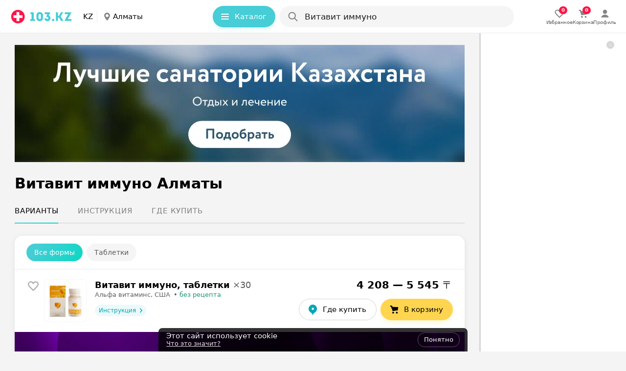

--- FILE ---
content_type: text/html; charset=utf-8
request_url: https://apteka.103.kz/vitavit-immuno/almaty/
body_size: 57071
content:
<!DOCTYPE html><html lang="kk"><head><meta name="google-site-verification" content="9eW-pzkSqzVgSi6wcBz1NiFCFP7i-7eViw8D3aGqz_Y"/><meta name="yandex-verification" content="4d6feeba6bd85c40"/><script type="text/javascript">
          (function(m,e,t,r,i,k,a){m[i]=m[i]||function(){(m[i].a=m[i].a||[]).push(arguments)};
          m[i].l=1*new Date();
          for (var j = 0; j < document.scripts.length; j++) {if (document.scripts[j].src === r) { return; }}
          k=e.createElement(t),a=e.getElementsByTagName(t)[0],k.async=1,k.src=r,a.parentNode.insertBefore(k,a)})
            (window, document, "script", "https://mc.yandex.ru/metrika/tag.js", "ym");

           ym(40826049, "init", {
              clickmap:true,
              trackLinks:true,
              accurateTrackBounce:true,
              webvisor:true,
              trackHash:true
          });</script><noscript><img src='https://mc.yandex.ru/watch/40826049'
height='0' width='0' style='position:absolute; left:-9999px;' alt=""/></noscript><noscript><iframe src='https://www.googletagmanager.com/ns.html?id=GTM-M2DNQ4J'
height='0' width='0' style='display:none;visibility:hidden'></iframe></noscript><meta name="viewport" content="width=device-width, height=device-height, initial-scale=1.0, maximum-scale=1.0, user-scalable=no, viewport-fit=auto"/><meta charSet="utf-8"/><title>Витавит иммуно в Алматы - купить по лучшей цене от 4 208 тенге | 103.kz</title><meta name="description" content="Где купить препарат Витавит иммуно в Алматы по лучшей цене - поиск лекарств в аптеках на сайте 103.kz"/><link rel="preconnect" href="https://ads.adfox.ru"/><script async="">window.yaContextCb = window.yaContextCb || []</script><script src="https://yandex.ru/ads/system/context.js" async=""></script><meta property="og:title" content="Витавит иммуно: цены, купить..."/><meta property="og:url" content="https://apteka.103.kz/vitavit-immuno/almaty/"/><meta property="og:image" content="https://apteka.103.kz/img/logo/103kz.png"/><meta property="og:site_name" content="https://apteka.103.kz/"/><meta name="next-head-count" content="12"/><link rel="shortcut icon" href="https://apteka.103.kz/images/favicon.ico"/><meta name="theme-color" content="#FFFFFF"/><meta name="format-detection" content="telephone=no"/><link rel="preload" href="https://static-phc.103.kz/_next/static/css/902387260975b129.css" as="style"/><link rel="stylesheet" href="https://static-phc.103.kz/_next/static/css/902387260975b129.css" data-n-g=""/><noscript data-n-css=""></noscript><script defer="" nomodule="" src="https://static-phc.103.kz/_next/static/chunks/polyfills-c67a75d1b6f99dc8.js"></script><script src="https://static-phc.103.kz/_next/static/chunks/webpack-437c861cee80084b.js" defer=""></script><script src="https://static-phc.103.kz/_next/static/chunks/framework-9e520df57f5b77de.js" defer=""></script><script src="https://static-phc.103.kz/_next/static/chunks/main-a5f160f4d00559ee.js" defer=""></script><script src="https://static-phc.103.kz/_next/static/chunks/pages/_app-60f6fca3f7de2986.js" defer=""></script><script src="https://static-phc.103.kz/_next/static/chunks/pages/%5Bname%5D/%5B%5B...region%5D%5D-5f4b0b4aa8704261.js" defer=""></script><script src="https://static-phc.103.kz/_next/static/5bXmndMQiceufy9EMBo2K/_buildManifest.js" defer=""></script><script src="https://static-phc.103.kz/_next/static/5bXmndMQiceufy9EMBo2K/_ssgManifest.js" defer=""></script><style data-styled="" data-styled-version="5.3.6">.sNnZf{position:fixed;top:0;left:0;bottom:0;right:0;background:#F4F4F4;z-index:-1;}/*!sc*/
data-styled.g1[id="sc-20f482e4-0"]{content:"sNnZf,"}/*!sc*/
.fUDCJf{width:100%;height:624px;max-height:100%;position:absolute;top:0;left:0;z-index:-1;}/*!sc*/
data-styled.g2[id="sc-20f482e4-1"]{content:"fUDCJf,"}/*!sc*/
.XtTOY{width:100%;height:624px;max-height:100%;position:absolute;top:0;left:0;z-index:-1;}/*!sc*/
data-styled.g3[id="sc-20f482e4-2"]{content:"XtTOY,"}/*!sc*/
.jgKNRR{height:4px;width:4px;border-radius:50%;margin:2px 5px 0;}/*!sc*/
data-styled.g5[id="sc-8bdc07c8-0"]{content:"jgKNRR,"}/*!sc*/
.kGOoqP{background:#ff1446;}/*!sc*/
.dLTVPg{background:#179874;}/*!sc*/
data-styled.g6[id="sc-31168c2e-0"]{content:"kGOoqP,dLTVPg,"}/*!sc*/
.eBQURl{display:flex;align-items:center;justify-content:center;padding:0 8px 0 0;}/*!sc*/
.bJodjN{display:flex;align-items:center;justify-content:center;padding:0 0 0 4px;}/*!sc*/
.dOYkEe{display:flex;align-items:center;justify-content:center;padding:0 12px 0 0;}/*!sc*/
data-styled.g11[id="sc-74b2fe4a-0"]{content:"eBQURl,bJodjN,dOYkEe,"}/*!sc*/
.dUnMkn{display:flex;align-items:center;justify-content:center;background:#ECF9FA;color:#00A8B4;border:none;border-radius:100px;padding:0;font-size:14px;line-height:24px;font-weight:400;box-shadow:none;cursor:pointer;width:100%;height:100%;white-space:nowrap;overflow:hidden;text-overflow:ellipsis;padding:0 7px 0 10px;width:105px;height:max(24px);grid-area:instruction;font-weight:500;text-align:center;box-shadow:none;box-sizing:border-box;background:#ECF9FA;font-size:12px;line-height:16px;}/*!sc*/
@media (hover:hover){.dUnMkn:hover{background:#DEEFF1;color:#00A8B4;}}/*!sc*/
@media (hover:none){.dUnMkn:active{background:#DEEFF1;color:#00A8B4;}}/*!sc*/
@media only screen and (min-width:0) and (max-width:680px){.dUnMkn{color:#00A8B4;}.dUnMkn > span > svg{width:12px;height:12px;}}/*!sc*/
.bNludw{display:flex;align-items:center;justify-content:center;background:#ECF9FA;color:#00A8B4;border:none;border-radius:100px;padding:0;font-size:14px;line-height:24px;font-weight:400;box-shadow:none;cursor:pointer;width:100%;height:100%;white-space:nowrap;overflow:hidden;text-overflow:ellipsis;background:#FFD550;color:#000000;padding:10px 20px 10px 16px;border:none;box-shadow:0 4px 8px 0 rgba(255,213,80,0.24);font-size:15px;line-height:24px;font-weight:500;width:auto;grid-area:cart;}/*!sc*/
@media (hover:hover){.bNludw:hover{background:#DEEFF1;color:#00A8B4;}}/*!sc*/
@media (hover:none){.bNludw:active{background:#DEEFF1;color:#00A8B4;}}/*!sc*/
@media (hover:hover){.bNludw:hover{background:#FFCA1F;color:#000000;}}/*!sc*/
@media (hover:none){.bNludw:active{background:#FFCA1F;color:#000000;}}/*!sc*/
@media only screen and (min-width:0) and (max-width:680px){.bNludw{width:auto;height:initial;padding:10px 16px;}}/*!sc*/
data-styled.g12[id="sc-3fa340b7-0"]{content:"dUnMkn,bNludw,"}/*!sc*/
.dxHuYv{display:flex;align-items:center;justify-content:center;background:#ECF9FA;color:#00A8B4;border:none;border-radius:100px;padding:0;font-size:14px;line-height:24px;font-weight:400;box-shadow:none;cursor:pointer;width:100%;height:100%;white-space:nowrap;overflow:hidden;text-overflow:ellipsis;background:#FFFFFF;color:#000000;padding:9px 20px 9px 16px;border:1px solid rgba(0,0,0,0.16);font-size:15px;line-height:24px;font-weight:500;width:auto;height:24px;grid-area:buy;text-decoration:none;}/*!sc*/
@media (hover:hover){.dxHuYv:hover{background:#DEEFF1;color:#00A8B4;}}/*!sc*/
@media (hover:none){.dxHuYv:active{background:#DEEFF1;color:#00A8B4;}}/*!sc*/
.dxHuYv:hover{background:rgba(0,0,0,0.04);color:#000000;}/*!sc*/
@media only screen and (min-width:0) and (max-width:680px){.dxHuYv{width:auto;height:initial;padding:6px 16px;}}/*!sc*/
data-styled.g13[id="sc-3fa340b7-1"]{content:"dxHuYv,"}/*!sc*/
.bQEqet{display:flex;align-items:center;justify-content:center;background:none;color:#00A8B4;border:1px solid rgba(70,205,214,0.48);border-radius:8px;padding:8px 20px 8px 12px;font-size:13px;line-height:16px;font-weight:400;box-shadow:none;cursor:pointer;width:initial;white-space:nowrap;overflow:hidden;text-overflow:ellipsis;border:none;border-radius:100px;color:#FFFFFF;background:#46cdd6;padding:10px 20px 10px 16px;height:44px;width:128px;box-sizing:border-box;box-shadow:0 4px 8px 0 #28d3cd29;font-weight:500;font-size:15px;line-height:24px;}/*!sc*/
.bQEqet:hover{background:transparent;border-color:#00aeef;box-shadow:0 4px 8px rgb(0 0 0 / 20%);color:#00A8B4;}/*!sc*/
@media (hover:hover){.bQEqet:hover{background:#70d8df;color:#FFFFFF;box-shadow:0 4px 8px 0 #28d3cd29;}}/*!sc*/
@media (hover:none){.bQEqet:active{background:#70d8df;color:#FFFFFF;box-shadow:0 4px 8px 0 #28d3cd29;}}/*!sc*/
@media only screen and (min-width:0) and (max-width:1124px){.bQEqet{display:none;}}/*!sc*/
data-styled.g14[id="sc-ef3baa05-0"]{content:"bQEqet,"}/*!sc*/
.fjeJTa{display:flex;align-items:center;justify-content:center;background:none;color:#00A8B4;border:1px solid rgba(70,205,214,0.48);border-radius:8px;padding:8px 20px 8px 12px;font-size:13px;line-height:16px;font-weight:400;box-shadow:none;cursor:pointer;width:initial;white-space:nowrap;overflow:hidden;text-overflow:ellipsis;text-decoration:none;}/*!sc*/
.fjeJTa:hover{background:transparent;border-color:#00aeef;box-shadow:0 4px 8px rgb(0 0 0 / 20%);color:#00A8B4;}/*!sc*/
.fjeJTa:hover{border-color:#00A8B4;}/*!sc*/
data-styled.g15[id="sc-ef3baa05-1"]{content:"fjeJTa,"}/*!sc*/
.fDunSX{max-height:86px;max-width:86px;height:86px;width:86px;border-radius:8px;object-fit:cover;}/*!sc*/
@media only screen and (min-width:0) and (max-width:959px){.fDunSX{max-height:86px;max-width:86px;height:86px;width:86px;}}/*!sc*/
data-styled.g17[id="sc-60af5309-0"]{content:"fDunSX,"}/*!sc*/
.gZauyq{cursor:pointer;user-select:none;border:none;background-color:initial;padding:0;margin:0;width:28px;height:28px;}/*!sc*/
data-styled.g20[id="sc-d06f9093-0"]{content:"gZauyq,"}/*!sc*/
.kVYznQ{display:flex;justify-content:center;align-items:center;margin:0;width:920px;height:240px;max-width:100%;overflow:hidden;border-radius:0;}/*!sc*/
@media only screen and (min-width:0) and (max-width:479px){.kVYznQ{border-radius:0;}}/*!sc*/
.bNzabt{display:flex;justify-content:center;align-items:center;margin:0 auto!important;width:920px;height:auto;max-width:100%;overflow:hidden;border-radius:0;}/*!sc*/
@media only screen and (min-width:0) and (max-width:479px){.bNzabt{border-radius:0;}}/*!sc*/
.ioFsgB{display:flex;justify-content:center;align-items:center;margin:0;width:auto;height:auto;max-width:100%;overflow:hidden;border-radius:0;}/*!sc*/
@media only screen and (min-width:0) and (max-width:479px){.ioFsgB{border-radius:0;}}/*!sc*/
data-styled.g24[id="sc-6029a962-0"]{content:"kVYznQ,bNzabt,ioFsgB,"}/*!sc*/
.boVImw{display:grid;align-items:center;grid-template-areas:'logo . region . catalog . search . rightBlock';grid-template-columns: auto 24px auto minmax(24px,1fr) auto 8px minmax(auto,480px) minmax( 8px, 1fr ) auto;grid-template-rows:68px;position:sticky;top:0;z-index:1000;background:#FFFFFF;height:68px;padding:0 20px 0 20px;box-sizing:border-box;border-bottom:1px solid rgba(0,0,0,.08);}/*!sc*/
@media only screen and (min-width:0) and (max-width:1124px){.boVImw{grid-template-areas:'logo . region . search .';grid-template-columns:auto 24px auto 24px 480px 1fr;}}/*!sc*/
@media only screen and (min-width:0) and (max-width:959px){.boVImw{top:-44px;grid-template-areas: 'logo . region' '. . .' 'search search search';grid-template-columns:auto 1fr auto;grid-template-rows:auto 8px auto;padding:8px 16px 12px;height:108px;}}/*!sc*/
.boVImw:after{content:'';-webkit-backdrop-filter:blur(24px);backdrop-filter:blur(24px);background:#fff;width:var(--scrollbar-plug-width);right:calc(0px - var(--scrollbar-plug-width));position:absolute;height:100%;top:0;z-index:-2;}/*!sc*/
data-styled.g25[id="sc-c45fd8e9-0"]{content:"boVImw,"}/*!sc*/
.kykUPl{display:flex;grid-area:logo;align-self:center;background:initial;z-index:initial;}/*!sc*/
data-styled.g26[id="sc-c45fd8e9-1"]{content:"kykUPl,"}/*!sc*/
.chhbKe{display:block;grid-area:catalog;z-index:initial;}/*!sc*/
@media only screen and (min-width:0) and (max-width:1124px){.chhbKe{display:none;}}/*!sc*/
data-styled.g27[id="sc-c45fd8e9-2"]{content:"chhbKe,"}/*!sc*/
@media only screen and (min-width:0) and (max-width:1124px){.cGDtXc{display:none;}}/*!sc*/
data-styled.g28[id="sc-d89d8e0e-0"]{content:"cGDtXc,"}/*!sc*/
.bIkNOs{display:none;align-items:center;justify-content:center;flex-direction:column;gap:2px;cursor:pointer;text-decoration:none;z-index:initial;}/*!sc*/
@media (hover:hover){.bIkNOs:hover > div > svg{fill:#00A8B4;}.bIkNOs:hover > p{color:#00A8B4;}}/*!sc*/
@media (hover:none){.bIkNOs:active > div > svg{fill:#00A8B4;}.bIkNOs:active > p{color:#00A8B4;}}/*!sc*/
.bIkNOs > div > svg{fill:rgba(0,0,0,0.64);stroke:rgba(0,0,0,0.64);}/*!sc*/
.bIkNOs > p{color:rgba(0,0,0,0.64);}/*!sc*/
@media only screen and (min-width:0) and (max-width:1124px){.bIkNOs{display:flex;}}/*!sc*/
.bsoSFn{display:none;align-items:center;justify-content:center;flex-direction:column;gap:2px;cursor:pointer;text-decoration:none;z-index:initial;}/*!sc*/
@media (hover:hover){.bsoSFn:hover > div > svg{fill:#00A8B4;}.bsoSFn:hover > p{color:#00A8B4;}}/*!sc*/
@media (hover:none){.bsoSFn:active > div > svg{fill:#00A8B4;}.bsoSFn:active > p{color:#00A8B4;}}/*!sc*/
.bsoSFn > div > svg{fill:#00A8B4;stroke:#00A8B4;}/*!sc*/
.bsoSFn > p{color:#00A8B4;}/*!sc*/
@media only screen and (min-width:0) and (max-width:1124px){.bsoSFn{display:flex;}}/*!sc*/
data-styled.g63[id="sc-6326ff9e-0"]{content:"bIkNOs,bsoSFn,"}/*!sc*/
.edpSaP{display:flex;align-items:center;justify-content:center;}/*!sc*/
data-styled.g64[id="sc-6326ff9e-1"]{content:"edpSaP,"}/*!sc*/
.junjry{display:flex;align-items:center;justify-content:center;gap:24px;grid-area:rightBlock;z-index:initial;}/*!sc*/
@media only screen and (min-width:0) and (max-width:1124px){.junjry{display:none;}}/*!sc*/
data-styled.g65[id="sc-bf66a0e5-0"]{content:"junjry,"}/*!sc*/
.ffDOgS{display:flex;align-items:center;justify-content:center;flex-direction:column;gap:4px;cursor:pointer;text-decoration:none;}/*!sc*/
@media (hover:hover){.ffDOgS:hover > div > svg{fill:#00A8B4;}.ffDOgS:hover > p{color:#00A8B4;}}/*!sc*/
@media (hover:none){.ffDOgS:active > div > svg{fill:#00A8B4;}.ffDOgS:active > p{color:#00A8B4;}}/*!sc*/
.ffDOgS > p{color:rgba(0,0,0,0.64);}/*!sc*/
@media only screen and (min-width:0) and (max-width:1124px){.ffDOgS{gap:2px;}}/*!sc*/
data-styled.g67[id="sc-7546ad7f-0"]{content:"ffDOgS,"}/*!sc*/
.dVBugT{display:flex;align-items:center;justify-content:center;flex-direction:column;gap:4px;cursor:pointer;text-decoration:none;}/*!sc*/
@media (hover:hover){.dVBugT:hover > div > svg{fill:#00A8B4;}.dVBugT:hover > p{color:#00A8B4;}}/*!sc*/
@media (hover:none){.dVBugT:active > div > svg{fill:#00A8B4;}.dVBugT:active > p{color:#00A8B4;}}/*!sc*/
.dVBugT > p{color:rgba(0,0,0,0.64);}/*!sc*/
@media only screen and (min-width:0) and (max-width:1124px){.dVBugT{gap:2px;}}/*!sc*/
data-styled.g68[id="sc-7546ad7f-1"]{content:"dVBugT,"}/*!sc*/
.fMEant{display:flex;align-items:center;justify-content:center;position:relative;}/*!sc*/
.fMEant:before{content:attr(data-count);color:#fff;background:#ff1446;position:absolute;top:8px;left:24px;border-radius:10px;min-width:6px;min-height:16px;display:flex;align-items:center;justify-content:center;font-weight:700;font-size:10px;line-height:16px;padding:0 5px;}/*!sc*/
@media only screen and (min-width:0) and (max-width:680px){.fMEant:before{left:12px;}}/*!sc*/
.fMEant:before{top:-3px;left:11px;}/*!sc*/
@media only screen and (min-width:0) and (max-width:680px){.fMEant:before{left:12px;}}/*!sc*/
data-styled.g69[id="sc-7546ad7f-2"]{content:"fMEant,"}/*!sc*/
@media (hover:hover){.jKxAYZ:hover > div > svg{fill:none;stroke:#00A8B4;}}/*!sc*/
@media (hover:none){.jKxAYZ:active > div > svg{fill:none;stroke:#00A8B4;}}/*!sc*/
data-styled.g70[id="sc-e95f5464-0"]{content:"jKxAYZ,"}/*!sc*/
.dqjAYV{margin:0;font-weight:500;font-size:10px;line-height:12px;color:rgba(0,0,0,0.64);letter-spacing:-0.2px;}/*!sc*/
@media only screen and (min-width:0) and (max-width:767px){.dqjAYV{padding:0;}}/*!sc*/
data-styled.g75[id="sc-8a8bca24-0"]{content:"dqjAYV,"}/*!sc*/
.YMiSy{display:flex;align-items:center;justify-content:center;}/*!sc*/
@media only screen and (min-width:0) and (max-width:680px){}/*!sc*/
data-styled.g76[id="sc-d9eefb7-0"]{content:"YMiSy,"}/*!sc*/
.ZcwdV{display:none;}/*!sc*/
@media only screen and (min-width:0) and (max-width:1124px){.ZcwdV{box-sizing:border-box;right:calc(0px + var(--scrollbar-plug-width));width:calc(100% - var(--scrollbar-plug-width));position:fixed;bottom:0;display:flex;align-items:center;justify-content:space-around;gap:38px;grid-area:rightBlock;z-index:1000;padding:8px 0 calc(8px + env(safe-area-inset-bottom));background:#FFFFFF;border-top:1px solid rgba(0,0,0,.08);min-height:53px;}.ZcwdV:after{content:'';-webkit-backdrop-filter:blur(24px);backdrop-filter:blur(24px);background:#fff;width:var(--scrollbar-plug-width);right:calc(0px - var(--scrollbar-plug-width));position:absolute;height:100%;top:0;}}/*!sc*/
@media only screen and (min-width:0) and (max-width:479px){.ZcwdV{justify-content:center;}}/*!sc*/
data-styled.g80[id="sc-1f6dd3ec-0"]{content:"ZcwdV,"}/*!sc*/
.eMYqPg{box-shadow:0 5px 25px -5px rgba(12,11,13,0.04);border-radius:16px;background:#FFFFFF;}/*!sc*/
.eMYqPg:not(:last-child){margin-bottom:8px;}/*!sc*/
data-styled.g81[id="sc-d2ad18af-0"]{content:"eMYqPg,"}/*!sc*/
.bQOXkY{box-shadow:none;margin-top:24px;padding:0;border-radius:0 0 16px 16px;position:relative;box-sizing:border-box;}/*!sc*/
.bQOXkY > div:last-child:hover{border-radius:0 0 16px 16px;}/*!sc*/
.hhNvYK{box-shadow:0 2px 12px rgba(0,0,0,0.08);margin-top:24px;padding:16px 0 16px;border-radius:16px;position:relative;box-sizing:border-box;}/*!sc*/
.hhNvYK > div:last-child:hover{border-radius:auto;}/*!sc*/
data-styled.g82[id="sc-d2ad18af-1"]{content:"bQOXkY,hhNvYK,"}/*!sc*/
.flNeZi{display:flex;flex-direction:row;justify-content:space-between;padding:0 24px 16px;border-bottom:1px solid rgba(0,0,0,0.08);}/*!sc*/
@media only screen and (min-width:0) and (max-width:767px){.flNeZi{padding:0 16px 16px;}}/*!sc*/
data-styled.g83[id="sc-d2ad18af-2"]{content:"flNeZi,"}/*!sc*/
.igUszX{display:block;width:300px;flex:0 0 auto;position:relative;background-color:#fff;-webkit-transition-duration:0.12s;-o-transition-duration:0.12s;transition-duration:0.12s;z-index:100;}/*!sc*/
@media only screen and (min-width:0) and (max-width:1279px){.igUszX{display:none;}}/*!sc*/
data-styled.g95[id="sc-237d13fe-0"]{content:"igUszX,"}/*!sc*/
.xKwIh{position:fixed;right:calc(0 + var(--scrollbar-plug-width));border-left:3px solid rgba(0,0,0,0.16);background-color:#fff;z-index:100;width:300px;height:100%;}/*!sc*/
data-styled.g96[id="sc-237d13fe-1"]{content:"xKwIh,"}/*!sc*/
.dsqPGA{display:flex;align-items:center;justify-content:center;cursor:pointer;background-size:cover;width:16px;height:16px;border-radius:100px;background:rgba(0,0,0,.16);position:fixed;top:calc(16px + 68px);right:calc(24px + var(--scrollbar-plug-width));z-index:115;}/*!sc*/
data-styled.g97[id="sc-237d13fe-2"]{content:"dsqPGA,"}/*!sc*/
.jbWUjX{border:none;order:0;background:0;padding:0;font-size:17px;line-height:24px;font-weight:500;color:rgba(0,0,0,0.88);width:90%;white-space:nowrap;overflow:hidden;text-overflow:ellipsis;cursor:pointer;}/*!sc*/
.jbWUjX::placeholder{color:rgba(0,0,0,0.48);font-weight:400;}/*!sc*/
.jbWUjX:focus{outline:none;}/*!sc*/
@media only screen and (min-width:0) and (max-width:680px){.jbWUjX{margin-top:0;}.jbWUjX::placeholder{font-size:15px;line-height:24px;}}/*!sc*/
data-styled.g130[id="sc-15e104a3-5"]{content:"jbWUjX,"}/*!sc*/
.jrXdXF::placeholder{color:rgba(0,0,0,0.48);font-size:17px;line-height:24px;font-weight:500;}/*!sc*/
@media only screen and (min-width:0) and (max-width:680px){.jrXdXF::placeholder{font-size:15px;line-height:24px;}}/*!sc*/
data-styled.g131[id="sc-15e104a3-6"]{content:"jrXdXF,"}/*!sc*/
.jLTNR{width:24px;height:24px;}/*!sc*/
data-styled.g132[id="sc-15e104a3-7"]{content:"jLTNR,"}/*!sc*/
.llUCZs{display:flex;border-radius:100px;background-color:#FFFFFF;grid-area:search;height:44px;position:relative;width:100%;}/*!sc*/
.llUCZs:after{content:'';position:fixed;top:0;left:0;z-index:-1;width:0;height:100%;background:rgba(0,0,0,0.48);}/*!sc*/
@media only screen and (min-width:0) and (max-width:680px){}/*!sc*/
data-styled.g157[id="sc-47268c9d-0"]{content:"llUCZs,"}/*!sc*/
.hOLiWt{background:rgba(0,0,0,0.04);box-sizing:border-box;display:flex;align-items:center;position:relative;padding:10px 12px 10px 16px;cursor:pointer;height:44px;width:100%;border-radius:100px;grid-area:search;}/*!sc*/
@media (hover:hover){.hOLiWt:hover{background:rgba(0,0,0,.08);}}/*!sc*/
@media (hover:none){.hOLiWt:active{background:rgba(0,0,0,.08);}}/*!sc*/
data-styled.g158[id="sc-47268c9d-1"]{content:"hOLiWt,"}/*!sc*/
.bAIqvc{display:flex;flex-direction:column;width:100%;padding-left:12px;}/*!sc*/
data-styled.g159[id="sc-47268c9d-2"]{content:"bAIqvc,"}/*!sc*/
.buablX{text-transform:lowercase;text-decoration:none;color:#00A8B4;padding-left:6px;cursor:pointer;transition:color 0.2s ease-in-out;}/*!sc*/
.buablX:hover{color:#ff1446;}/*!sc*/
data-styled.g160[id="sc-47268c9d-3"]{content:"buablX,"}/*!sc*/
.ejrrGb{display:none;justify-content:center;white-space:nowrap;overflow:hidden;font-weight:500;position:absolute;top:10px;left:52px;font-size:17px;line-height:24px;color:rgba(0,0,0,0.48);}/*!sc*/
@media only screen and (min-width:0) and (max-width:680px){.ejrrGb{max-width:340px;top:11px;left:52px;font-size:15px;line-height:24px;}}/*!sc*/
@media only screen and (min-width:0) and (max-width:374px){.ejrrGb{max-width:240px;}}/*!sc*/
@media (max-width:320px){.ejrrGb{display:none;}}/*!sc*/
data-styled.g161[id="sc-47268c9d-4"]{content:"ejrrGb,"}/*!sc*/
.kxKBkS{white-space:nowrap;overflow:hidden;text-overflow:ellipsis;}/*!sc*/
data-styled.g162[id="sc-47268c9d-5"]{content:"kxKBkS,"}/*!sc*/
.lntAKD{display:flex;grid-area:logo;align-self:center;}/*!sc*/
data-styled.g237[id="sc-f46643f8-1"]{content:"lntAKD,"}/*!sc*/
.cCCOmI{font-weight:600;font-size:30px;line-height:40px;letter-spacing:0;margin:0;padding:0;color:#000000;}/*!sc*/
@media only screen and (min-width:0) and (max-width:767px){.cCCOmI{font-size:24px;line-height:32px;}}/*!sc*/
data-styled.g253[id="sc-1414f709-0"]{content:"cCCOmI,"}/*!sc*/
.cyKCyf{font-weight:600;font-size:21px;line-height:28px;margin:0;padding:0;color:#000000;}/*!sc*/
@media only screen and (min-width:0) and (max-width:767px){.cyKCyf{font-size:18px;line-height:24px;}}/*!sc*/
.hUIVAj{font-weight:600;font-size:24px;line-height:32px;margin:0;padding:0;color:#000000;}/*!sc*/
@media only screen and (min-width:0) and (max-width:767px){.hUIVAj{font-size:18px;line-height:24px;}}/*!sc*/
data-styled.g254[id="sc-1414f709-1"]{content:"cyKCyf,hUIVAj,"}/*!sc*/
.iSuXAo{margin:0;padding:0;color:rgba(0,0,0,0.48);}/*!sc*/
data-styled.g256[id="sc-1414f709-3"]{content:"iSuXAo,"}/*!sc*/
.jXAcoY{grid-area:phone;display:flex;align-items:center;justify-content:center;background:#FFFFFF;box-shadow:0 4px 8px rgba(0,0,0,0.12);width:48px;height:48px;border-radius:100px;cursor:pointer;border:none;}/*!sc*/
.jXAcoY:hover > svg{fill:#fff;}/*!sc*/
.jXAcoY:hover{background:linear-gradient(135deg,#46cdd6 0,#14d6c6 100%);box-shadow:0 2px 8px 0 rgb(70 205 214 / 24%);}/*!sc*/
data-styled.g257[id="sc-139b206a-0"]{content:"jXAcoY,"}/*!sc*/
.eaqmfe{font-size:15px;line-height:24px;padding:12px 0;display:flex;flex-direction:row;align-items:flex-start;justify-content:space-between;position:relative;}/*!sc*/
@media only screen and (min-width:0) and (max-width:767px){.eaqmfe{flex-direction:column;padding:20px 0 16px;}}/*!sc*/
.bcsbqb{font-size:15px;line-height:24px;padding:12px 0;display:flex;flex-direction:row;align-items:flex-start;justify-content:space-between;border-top:1px solid rgba(0,0,0,0.08);position:relative;}/*!sc*/
@media only screen and (min-width:0) and (max-width:767px){.bcsbqb{flex-direction:column;padding:20px 0 16px;}}/*!sc*/
data-styled.g277[id="sc-ba2ad590-0"]{content:"eaqmfe,bcsbqb,"}/*!sc*/
.kPXlds{width:256px;}/*!sc*/
@media only screen and (min-width:0) and (max-width:479px){.kPXlds{width:calc(100% - ((48px * 2) + 8px));}}/*!sc*/
data-styled.g278[id="sc-ba2ad590-1"]{content:"kPXlds,"}/*!sc*/
.jsvVvj{max-width:266px;font-style:normal;font-weight:500;font-size:15px;line-height:20px;margin-bottom:4px;}/*!sc*/
@media only screen and (min-width:0) and (max-width:479px){.jsvVvj{max-width:100%;white-space:nowrap;overflow:hidden;text-overflow:ellipsis;}}/*!sc*/
data-styled.g279[id="sc-ba2ad590-2"]{content:"jsvVvj,"}/*!sc*/
.fWoZHh{display:flex;flex-direction:row;align-items:center;color:rgba(0,0,0,0.64);font-style:normal;font-weight:400;font-size:13px;line-height:20px;}/*!sc*/
@media only screen and (min-width:0) and (max-width:767px){.fWoZHh{margin-bottom:2px;}}/*!sc*/
@media only screen and (min-width:0) and (max-width:479px){.fWoZHh{white-space:nowrap;}}/*!sc*/
@media only screen and (min-width:0) and (max-width:374px){.fWoZHh{flex-direction:column;align-items:flex-start;}}/*!sc*/
data-styled.g280[id="sc-ba2ad590-3"]{content:"fWoZHh,"}/*!sc*/
.eHvnVQ{max-width:181px;white-space:nowrap;overflow:hidden;text-overflow:ellipsis;}/*!sc*/
@media only screen and (min-width:0) and (max-width:479px){.eHvnVQ{max-width:100%;}}/*!sc*/
data-styled.g281[id="sc-ba2ad590-4"]{content:"eHvnVQ,"}/*!sc*/
.gdwMbf{display:flex;align-items:center;justify-content:flex-end;white-space:normal;font-style:normal;font-weight:400;font-size:18px;line-height:20px;order:2;min-width:auto;}/*!sc*/
@media only screen and (min-width:0) and (max-width:767px){.gdwMbf{order:3;min-width:auto;justify-content:flex-start;margin-top:12px;}}/*!sc*/
data-styled.g282[id="sc-ba2ad590-5"]{content:"gdwMbf,"}/*!sc*/
.cQulUn{display:flex;align-items:flex-start;justify-content:space-between;color:rgba(0,0,0,0.64);flex:0 0 45%;font-style:normal;font-weight:400;font-size:13px;line-height:16px;margin:0;flex-wrap:nowrap;order:2;}/*!sc*/
@media only screen and (min-width:0) and (max-width:767px){.cQulUn{order:1;flex-wrap:wrap;flex:0 0 35%;}}/*!sc*/
@media only screen and (min-width:0) and (max-width:479px){.cQulUn{flex:0 0 32%;}}/*!sc*/
data-styled.g283[id="sc-ba2ad590-6"]{content:"cQulUn,"}/*!sc*/
.jUoLPO{display:none;}/*!sc*/
@media only screen and (min-width:0) and (max-width:767px){.jUoLPO{display:block;background:rgba(0,0,0,0.64);margin-top:6px;}}/*!sc*/
data-styled.g284[id="sc-ba2ad590-7"]{content:"jUoLPO,"}/*!sc*/
.eXaxvf{display:grid;justify-content:end;grid-template-areas:'basket . phone';grid-template-columns:auto 12px auto;position:static;min-width:129px;}/*!sc*/
@media only screen and (min-width:0) and (max-width:767px){.eXaxvf{position:absolute;right:0;top:12px;grid-template-columns:auto 8px auto;min-width:initial;}}/*!sc*/
data-styled.g285[id="sc-ba2ad590-8"]{content:"eXaxvf,"}/*!sc*/
.fKQfGJ{width:136px;}/*!sc*/
@media only screen and (min-width:768px) and (max-width:959px){.fKQfGJ{width:90px;}}/*!sc*/
@media only screen and (min-width:0) and (max-width:767px){.fKQfGJ{width:initial;}}/*!sc*/
data-styled.g287[id="sc-ba2ad590-10"]{content:"fKQfGJ,"}/*!sc*/
.cqtUgp{display:flex;align-items:center;}/*!sc*/
data-styled.g288[id="sc-ba2ad590-11"]{content:"cqtUgp,"}/*!sc*/
.jNEDUt{display:flex;justify-content:center;align-items:center;border-top:1px solid rgba(0,0,0,0.08);padding-top:16px;}/*!sc*/
data-styled.g289[id="sc-c390386a-0"]{content:"jNEDUt,"}/*!sc*/
.gbvGJi{padding:0 24px 0 24px;cursor:pointer;}/*!sc*/
.gbvGJi:hover{background:rgba(0,0,0,0.02);}/*!sc*/
data-styled.g290[id="sc-c390386a-1"]{content:"gbvGJi,"}/*!sc*/
.idwqSA{display:flex;align-items:center;justify-content:space-between;flex-direction:row;padding:24px 24px 20px 24px;margin:0;border-top:1px solid rgba(0,0,0,0.08);}/*!sc*/
@media only screen and (min-width:0) and (max-width:767px){.idwqSA{flex-direction:column;}}/*!sc*/
@media only screen and (min-width:0) and (max-width:680px){.idwqSA{padding:24px 16px 16px;}}/*!sc*/
data-styled.g291[id="sc-8a7651f9-0"]{content:"idwqSA,"}/*!sc*/
.cFHmcQ{display:flex;align-items:start;justify-content:flex-start;flex-direction:column;}/*!sc*/
@media only screen and (min-width:0) and (max-width:767px){.cFHmcQ{flex-direction:column;align-items:center;}}/*!sc*/
data-styled.g292[id="sc-8a7651f9-1"]{content:"cFHmcQ,"}/*!sc*/
.fGwlYq{display:flex;align-items:center;justify-content:center;flex:1 1 auto;flex-wrap:wrap;text-align:center;max-width:530px;padding:0;}/*!sc*/
@media only screen and (min-width:0) and (max-width:680px){.fGwlYq{padding:0 34px;}}/*!sc*/
data-styled.g293[id="sc-8a7651f9-2"]{content:"fGwlYq,"}/*!sc*/
.kUjVxf{display:inline-block;padding:4px 10px;margin:0;}/*!sc*/
@media only screen and (min-width:0) and (max-width:767px){.kUjVxf{margin:16px 0 0;}}/*!sc*/
@media only screen and (min-width:0) and (max-width:479px){.kUjVxf{margin:0;}}/*!sc*/
data-styled.g294[id="sc-8a7651f9-3"]{content:"kUjVxf,"}/*!sc*/
.fBOgvc{position:absolute;top:-9999px;left:-9999px;visibility:initial;height:0;width:0;}/*!sc*/
@media only screen and (min-width:0) and (max-width:680px){.fBOgvc{position:initial;display:block;height:initial;width:initial;}}/*!sc*/
data-styled.g295[id="sc-8a7651f9-4"]{content:"fBOgvc,"}/*!sc*/
.eXAFMj{display:block;}/*!sc*/
@media only screen and (min-width:0) and (max-width:680px){.eXAFMj{display:none;}}/*!sc*/
data-styled.g296[id="sc-8a7651f9-5"]{content:"eXAFMj,"}/*!sc*/
.jAsfvM{display:flex;margin-bottom:16px;}/*!sc*/
@media only screen and (min-width:0) and (max-width:767px){.jAsfvM{margin-bottom:0;}}/*!sc*/
data-styled.g297[id="sc-8a7651f9-6"]{content:"jAsfvM,"}/*!sc*/
.gaVKqC{display:flex;align-items:center;gap:8px;margin-left:8px;}/*!sc*/
data-styled.g298[id="sc-fecbcd9a-0"]{content:"gaVKqC,"}/*!sc*/
.cDPlxH{display:flex;align-items:center;justify-content:flex-start;margin:0;}/*!sc*/
.cDPlxH > a:not(:first-child){margin-left:4px;}/*!sc*/
@media only screen and (min-width:0) and (max-width:767px){.cDPlxH{margin:16px 0 16px 0;}.cDPlxH > a:not(:first-child){margin-left:8px;}}/*!sc*/
@media only screen and (min-width:0) and (max-width:680px){.cDPlxH{margin:0 0 16px 0;}}/*!sc*/
data-styled.g299[id="sc-3c5fe236-0"]{content:"cDPlxH,"}/*!sc*/
.lapWAV{display:flex;align-items:center;justify-content:center;width:24px;height:24px;cursor:pointer;border-radius:4px;overflow:hidden;background:rgba(0,0,0,.24);}/*!sc*/
data-styled.g300[id="sc-3c5fe236-1"]{content:"lapWAV,"}/*!sc*/
.NPzrI{display:inline-block;padding:4px 10px;}/*!sc*/
data-styled.g301[id="sc-6536bd28-0"]{content:"NPzrI,"}/*!sc*/
.isoFDO{position:relative;font-size:13px;line-height:20px;text-decoration:none;transition-duration:0.12s;transition-timing-function:ease-in-out;color:rgba(0,0,0,0.96);transition-property:color;cursor:pointer;}/*!sc*/
.isoFDO:before{content:'\A0';position:absolute;right:-10px;left:-10px;top:-10px;bottom:-10px;transition:all 0.12s ease-in-out;z-index:0;border-radius:3px;pointer-events:none;}/*!sc*/
.isoFDO:hover:before{top:-2px;right:-4px;bottom:-2px;left:-4px;background-color:rgba(70,205,214,0.16);}/*!sc*/
.isoFDO:hover{color:rgba(0,0,0,0.96);}/*!sc*/
.leWgue{position:relative;font-size:13px;line-height:20px;text-decoration:none;transition-duration:0.12s;transition-timing-function:ease-in-out;color:#00A8B4;transition-property:color;cursor:pointer;}/*!sc*/
.leWgue:before{content:'\A0';position:absolute;right:-10px;left:-10px;top:-10px;bottom:-10px;transition:all 0.12s ease-in-out;z-index:0;border-radius:3px;pointer-events:none;}/*!sc*/
.leWgue:hover:before{top:-2px;right:-4px;bottom:-2px;left:-4px;background-color:rgba(70,205,214,0.16);}/*!sc*/
.leWgue:hover{color:#ff1446;}/*!sc*/
data-styled.g302[id="sc-6536bd28-1"]{content:"isoFDO,leWgue,"}/*!sc*/
.bXdhpi{margin:24px 0;}/*!sc*/
@media only screen and (min-width:0) and (max-width:680px){.bXdhpi{display:flex;}}/*!sc*/
data-styled.g323[id="sc-2a9040f6-0"]{content:"bXdhpi,"}/*!sc*/
.kWYEuy{display:flex;margin-bottom:5px;justify-content:space-between;}/*!sc*/
@media only screen and (min-width:0) and (max-width:680px){.kWYEuy{margin:24px 0;}}/*!sc*/
data-styled.g324[id="sc-2a9040f6-1"]{content:"kWYEuy,"}/*!sc*/
.eTjYvB{display:flex;flex-direction:column;}/*!sc*/
.eTjYvB:not(:last-child){margin-right:8px;}/*!sc*/
@media only screen and (min-width:0) and (max-width:374px){.eTjYvB:not(:last-child){margin-right:0;}}/*!sc*/
data-styled.g325[id="sc-2a9040f6-2"]{content:"eTjYvB,"}/*!sc*/
.kZosCS{border:1px solid rgba(0,0,0,0.16);border-radius:4px;max-width:64px;max-height:64px;margin-bottom:5px;display:flex;align-items:center;justify-content:center;}/*!sc*/
.kZosCS > img{width:54px;height:54px;padding:4px;}/*!sc*/
data-styled.g326[id="sc-2a9040f6-3"]{content:"kZosCS,"}/*!sc*/
.hoWlKz{cursor:pointer;display:grid;grid-template-columns:auto 1fr;gap:2px;justify-items:center;align-items:center;padding:3px 4px;border-radius:4px;background:#000;}/*!sc*/
@media only screen and (min-width:0) and (max-width:680px){.hoWlKz{padding:7px 12px;gap:4px;}.hoWlKz:not(:last-child){margin-right:16px;}}/*!sc*/
@media only screen and (min-width:0) and (max-width:374px){.hoWlKz:not(:last-child){margin-right:8px;}}/*!sc*/
data-styled.g327[id="sc-9dda7bd9-0"]{content:"hoWlKz,"}/*!sc*/
.ZSVVC{display:flex;align-items:center;justify-content:center;}/*!sc*/
.ZSVVC > svg{width:12px;height:12px;}/*!sc*/
@media only screen and (min-width:0) and (max-width:680px){.ZSVVC > svg{width:26px;height:26px;}}/*!sc*/
data-styled.g328[id="sc-9dda7bd9-1"]{content:"ZSVVC,"}/*!sc*/
.jmhrHt{display:flex;align-items:center;justify-content:center;}/*!sc*/
@media only screen and (min-width:0) and (max-width:680px){.jmhrHt > svg{width:86px;height:20px;}}/*!sc*/
data-styled.g329[id="sc-9dda7bd9-2"]{content:"jmhrHt,"}/*!sc*/
.dwuacz{padding:14px 0;background:rgba(0,0,0,0.04);display:flex;justify-content:center;flex-wrap:wrap;align-items:center;height:86px;margin:0 auto;box-sizing:border-box;border-top:1px solid rgba(0,0,0,0.08);}/*!sc*/
@media only screen and (min-width:0) and (max-width:479px){.dwuacz{padding:0 16px;}}/*!sc*/
data-styled.g334[id="sc-f54c82aa-0"]{content:"dwuacz,"}/*!sc*/
.fpNPJS{display:block;font-size:15px;line-height:24px;padding-right:16px;}/*!sc*/
@media only screen and (min-width:0) and (max-width:680px){.fpNPJS{display:none;}}/*!sc*/
data-styled.g335[id="sc-f54c82aa-1"]{content:"fpNPJS,"}/*!sc*/
.gnvtBj{display:flex;width:initial;}/*!sc*/
@media only screen and (min-width:0) and (max-width:680px){.gnvtBj{width:280px;justify-content:center;}}/*!sc*/
data-styled.g336[id="sc-f54c82aa-2"]{content:"gnvtBj,"}/*!sc*/
.dncJxv{margin-top:auto;}/*!sc*/
@media only screen and (min-width:0) and (max-width:1124px){.dncJxv{margin-bottom:53px;}}/*!sc*/
data-styled.g337[id="sc-e82b01e5-0"]{content:"dncJxv,"}/*!sc*/
.eGIyae{position:absolute;display:flex;align-items:center;justify-content:center;font-size:14px;line-height:20px;font-weight:400;padding:0 6px;box-sizing:border-box;color:#FFFFFF;background:rgba(0,0,0,0.8);box-shadow:0 4px 4px 0 rgb(0 0 0 / 12%);border-radius:16px;right:-4px;top:0;height:20px;width:auto;min-width:30px;min-height:20px;}/*!sc*/
data-styled.g344[id="sc-cfc59ff5-0"]{content:"eGIyae,"}/*!sc*/
.jNbLCK{display:block;white-space:nowrap;font-weight:400;font-size:15px;line-height:16px;color:#00A8B4;text-decoration:none;border-top:none;text-align:initial;padding-top:0;}/*!sc*/
.jNbLCK:hover{color:#ff1446;text-decoration:none;}/*!sc*/
.kuDkAJ{display:block;white-space:nowrap;font-weight:400;font-size:15px;line-height:16px;color:#000000;text-decoration:none;border-top:none;text-align:initial;padding-top:0;}/*!sc*/
.kuDkAJ:hover{color:#ff1446;text-decoration:none;}/*!sc*/
data-styled.g358[id="sc-3bc57367-0"]{content:"jNbLCK,kuDkAJ,"}/*!sc*/
.kzgeJY{display:flex;align-items:center;gap:2px;padding:0;color:#000000;cursor:pointer;box-sizing:border-box;width:100%;}/*!sc*/
@media (hover:hover){.kzgeJY:hover > div > svg{fill:#00A8B4;}.kzgeJY:hover > p{color:#00A8B4;}}/*!sc*/
@media (hover:none){.kzgeJY:active > div > svg{fill:#00A8B4;}.kzgeJY:active > p{color:#00A8B4;}}/*!sc*/
data-styled.g365[id="sc-ee4c6f60-0"]{content:"kzgeJY,"}/*!sc*/
.gFJIMi{width:24px;height:24px;}/*!sc*/
data-styled.g366[id="sc-ee4c6f60-1"]{content:"gFJIMi,"}/*!sc*/
.hhNjzo{margin:0;color:#000000;font-weight:400;font-size:15px;line-height:24px;width:138px;display:block;white-space:nowrap;overflow:hidden;text-overflow:ellipsis;}/*!sc*/
@media only screen and (min-width:0) and (max-width:959px){.hhNjzo{width:100%;max-width:160px;}}/*!sc*/
@media only screen and (min-width:0) and (max-width:680px){.hhNjzo{width:100%;max-width:116px;}}/*!sc*/
@media only screen and (min-width:0) and (max-width:359px){.hhNjzo{max-width:86px;}}/*!sc*/
data-styled.g367[id="sc-ee4c6f60-2"]{content:"hhNjzo,"}/*!sc*/
.aTOGP{display:flex;position:relative;grid-area:region;z-index:initial;}/*!sc*/
.aTOGP:after{content:'';position:fixed;bottom:0;left:0;z-index:-1;width:0;height:calc(100% - 68px);background:rgba(0,0,0,0.48);}/*!sc*/
@media only screen and (min-width:0) and (max-width:959px){.aTOGP:after{height:calc(100% - 124px);}}/*!sc*/
data-styled.g368[id="sc-ee4c6f60-3"]{content:"aTOGP,"}/*!sc*/
.cbXkz{display:flex;}/*!sc*/
@media only screen and (min-width:0) and (max-width:959px){.cbXkz{flex-direction:row-reverse;}}/*!sc*/
data-styled.g369[id="sc-ee4c6f60-4"]{content:"cbXkz,"}/*!sc*/
.QAlXT{display:flex;align-items:center;justify-content:center;grid-area:lang;font-size:15px;line-height:24px;background:initial;padding-right:8px;margin-right:8px;padding-left:0;color:#000000;border-left:none;border-top:none;border-bottom:none;border-right:1px solid rgba(0,0,0,.08);cursor:pointer;}/*!sc*/
@media (hover:hover){.QAlXT:hover{color:#00A8B4;}}/*!sc*/
@media (hover:none){.QAlXT:active{color:#00A8B4;}}/*!sc*/
@media only screen and (min-width:0) and (max-width:959px){.QAlXT{padding-left:12px;margin-left:12px;padding-right:0;border-right:none;border-left:1px solid rgba(0,0,0,.08);}}/*!sc*/
data-styled.g370[id="sc-a35256e2-0"]{content:"QAlXT,"}/*!sc*/
.gvxFWL{position:fixed;right:calc(0px + var(--scrollbar-plug-width));bottom:0;left:0;background-color:rgba(0,0,0,0.8);display:flex;justify-content:space-between;align-items:center;z-index:1000;margin:0 auto;width:600px;padding:8px 16px;border-bottom:var(--bottomSafeArea) solid #333;border-radius:8px 8px 0 0;transition:transform 0.6s ease-in-out;}/*!sc*/
@media only screen and (min-width:0) and (max-width:767px){.gvxFWL{width:initial;max-width:100%;}}/*!sc*/
data-styled.g395[id="sc-93ff5f1f-0"]{content:"gvxFWL,"}/*!sc*/
.llXnGZ{display:flex;flex-direction:column;align-items:flex-start;}/*!sc*/
data-styled.g396[id="sc-93ff5f1f-1"]{content:"llXnGZ,"}/*!sc*/
.gnIqAU{font-weight:500;color:#FFFFFF;font-size:15px;line-height:16px;}/*!sc*/
data-styled.g397[id="sc-93ff5f1f-2"]{content:"gnIqAU,"}/*!sc*/
.iJCQcu{font-weight:400;color:rgba(255,255,255,.90);font-size:13px;line-height:16px;text-decoration-line:underline;cursor:pointer;}/*!sc*/
data-styled.g398[id="sc-93ff5f1f-3"]{content:"iJCQcu,"}/*!sc*/
.iGTqsP{background:initial;color:#FFFFFF;padding:4px 12px;font-weight:400;font-size:13px;line-height:20px;border:1px solid rgba(255,255,255,0.32);border-radius:14px;cursor:pointer;}/*!sc*/
.iGTqsP:hover{background:#FFFFFF;color:#000000;}/*!sc*/
data-styled.g399[id="sc-93ff5f1f-4"]{content:"iGTqsP,"}/*!sc*/
.hWDCOg{margin-top:48px;box-sizing:border-box;}/*!sc*/
@media only screen and (min-width:0) and (max-width:767px){.hWDCOg{margin-left:16px;}}/*!sc*/
data-styled.g400[id="sc-5db43749-0"]{content:"hWDCOg,"}/*!sc*/
.kqpiwc{margin-top:24px;overflow:hidden;}/*!sc*/
data-styled.g401[id="sc-5db43749-1"]{content:"kqpiwc,"}/*!sc*/
.bZLgKM{list-style:none;white-space:initial;overflow-x:auto;margin:0 0 -32px;padding:0 0 32px;}/*!sc*/
.bZLgKM > li:not(:last-child){margin-right:12px;text-overflow:ellipsis;}/*!sc*/
data-styled.g402[id="sc-5db43749-2"]{content:"bZLgKM,"}/*!sc*/
.cFfDZj{display:inline-block;background:#FFFFFF;border-radius:100px;padding:8px 12px;margin-bottom:12px;}/*!sc*/
.cFfDZj:hover{box-shadow:0 4px 8px 0 rgba(0,0,0,0.12);}/*!sc*/
.cFfDZj:hover > a{color:#00A8B4;}/*!sc*/
data-styled.g403[id="sc-5db43749-3"]{content:"cFfDZj,"}/*!sc*/
html{line-height:1.15;-webkit-text-size-adjust:100%;}/*!sc*/
body{margin:0;}/*!sc*/
main{display:block;}/*!sc*/
h1{font-size:2em;margin:0.67em 0;}/*!sc*/
hr{box-sizing:content-box;height:0;overflow:visible;}/*!sc*/
pre{font-family:monospace,monospace;font-size:1em;}/*!sc*/
a{background-color:transparent;}/*!sc*/
abbr[title]{border-bottom:none;text-decoration:underline;text-decoration:underline dotted;}/*!sc*/
b,strong{font-weight:bolder;}/*!sc*/
code,kbd,samp{font-family:monospace,monospace;font-size:1em;}/*!sc*/
small{font-size:80%;}/*!sc*/
sub,sup{font-size:75%;line-height:0;position:relative;vertical-align:baseline;}/*!sc*/
sub{bottom:-0.25em;}/*!sc*/
sup{top:-0.5em;}/*!sc*/
img{border-style:none;}/*!sc*/
button,input,optgroup,select,textarea{font-family:inherit;font-size:100%;line-height:1.15;margin:0;}/*!sc*/
button,input{overflow:visible;}/*!sc*/
button,select{text-transform:none;}/*!sc*/
button,[type="button"],[type="reset"],[type="submit"]{-webkit-appearance:button;}/*!sc*/
button::-moz-focus-inner,[type="button"]::-moz-focus-inner,[type="reset"]::-moz-focus-inner,[type="submit"]::-moz-focus-inner{border-style:none;padding:0;}/*!sc*/
button:-moz-focusring,[type="button"]:-moz-focusring,[type="reset"]:-moz-focusring,[type="submit"]:-moz-focusring{outline:1px dotted ButtonText;}/*!sc*/
fieldset{padding:0.35em 0.75em 0.625em;}/*!sc*/
legend{box-sizing:border-box;color:inherit;display:table;max-width:100%;padding:0;white-space:normal;}/*!sc*/
progress{vertical-align:baseline;}/*!sc*/
textarea{overflow:auto;}/*!sc*/
[type="checkbox"],[type="radio"]{box-sizing:border-box;padding:0;}/*!sc*/
[type="number"]::-webkit-inner-spin-button,[type="number"]::-webkit-outer-spin-button{height:auto;}/*!sc*/
[type="search"]{-webkit-appearance:textfield;outline-offset:-2px;}/*!sc*/
[type="search"]::-webkit-search-decoration{-webkit-appearance:none;}/*!sc*/
::-webkit-file-upload-button{-webkit-appearance:button;font:inherit;}/*!sc*/
details{display:block;}/*!sc*/
summary{display:list-item;}/*!sc*/
template{display:none;}/*!sc*/
[hidden]{display:none;}/*!sc*/
data-styled.g425[id="sc-global-ecVvVt1"]{content:"sc-global-ecVvVt1,"}/*!sc*/
.hMJGyR{display:flex;align-items:center;justify-content:center;height:100%;overflow:hidden;width:300px;}/*!sc*/
data-styled.g428[id="sc-57f51d1a-0"]{content:"hMJGyR,"}/*!sc*/
.ePqmgh{margin:24px auto;max-width:920px;min-width:920px;padding:0 12px;}/*!sc*/
@media only screen and (min-width:0) and (max-width:1279px){}/*!sc*/
@media only screen and (min-width:0) and (max-width:959px){.ePqmgh{margin:24px 0;min-width:initial;max-width:initial;}}/*!sc*/
@media only screen and (min-width:0) and (max-width:479px){.ePqmgh{padding:0;margin:24px 0;}}/*!sc*/
data-styled.g430[id="sc-d836fc95-0"]{content:"ePqmgh,"}/*!sc*/
.jQrLQs{margin-bottom:4px;margin-top:12px;}/*!sc*/
@media only screen and (min-width:0) and (max-width:767px){.jQrLQs{margin:0;}}/*!sc*/
data-styled.g434[id="sc-5bb33b8e-1"]{content:"jQrLQs,"}/*!sc*/
.kPnFmw{font-size:21px;line-height:24px;font-weight:590;letter-spacing:0;white-space:nowrap;overflow:hidden;text-overflow:ellipsis;font-style:normal;grid-area:price;text-align:end;}/*!sc*/
@media only screen and (min-width:0) and (max-width:767px){.kPnFmw{font-size:18px;line-height:24px;text-align:start;align-self:center;}}/*!sc*/
data-styled.g436[id="sc-c7bddb37-0"]{content:"kPnFmw,"}/*!sc*/
.gEwFuA{display:flex;align-items:center;justify-content:center;position:relative;border:1px solid rgba(0,0,0,0.04);border-radius:8px;background:#FFFFFF;max-height:86px;max-width:86px;min-height:86px;min-width:86px;grid-area:image;}/*!sc*/
data-styled.g438[id="sc-53fab7a-0"]{content:"gEwFuA,"}/*!sc*/
.fWiRxl{cursor:pointer;}/*!sc*/
data-styled.g449[id="sc-3c9cbd2f-0"]{content:"fWiRxl,"}/*!sc*/
.hSshP{position:relative;}/*!sc*/
data-styled.g450[id="sc-2d9712f1-0"]{content:"hSshP,"}/*!sc*/
.ifJfZV{height:156px;pointer-events:none;}/*!sc*/
@media only screen and (min-width:0) and (max-width:767px){.ifJfZV{height:96px;}}/*!sc*/
data-styled.g451[id="sc-2d9712f1-1"]{content:"ifJfZV,"}/*!sc*/
.iiJEsF{width:100%;height:100%;display:flex;align-items:center;justify-content:center;position:absolute;}/*!sc*/
data-styled.g452[id="sc-2d9712f1-2"]{content:"iiJEsF,"}/*!sc*/
.bSlhcV{position:relative;z-index:calc(600 - 1);background:#FFFFFF;color:#000000;padding:8px 16px;box-shadow:0 2px 8px rgba(0,0,0,0.32);border-radius:18px;white-space:nowrap;font-size:15px;line-height:20px;}/*!sc*/
.bSlhcV:hover{color:#ff1446;}/*!sc*/
@media only screen and (min-width:0) and (max-width:767px){.bSlhcV{font-size:14px;}}/*!sc*/
data-styled.g453[id="sc-2d9712f1-3"]{content:"bSlhcV,"}/*!sc*/
.iZKiIO{position:absolute;bottom:41px;right:-14px;}/*!sc*/
data-styled.g454[id="sc-2d9712f1-4"]{content:"iZKiIO,"}/*!sc*/
.euvFhp{padding:16px 24px 4px;}/*!sc*/
@media only screen and (min-width:0) and (max-width:767px){.euvFhp{padding:16px 16px;}}/*!sc*/
data-styled.g455[id="sc-96a0ca81-0"]{content:"euvFhp,"}/*!sc*/
.bbfymp{font-size:15px;line-height:24px;font-weight:500;}/*!sc*/
data-styled.g456[id="sc-96a0ca81-1"]{content:"bbfymp,"}/*!sc*/
.eMQVvP{white-space:initial;overflow-x:auto;margin:0 0 -44px;padding:0 0 32px;}/*!sc*/
.eMQVvP > button{margin-right:8px;margin-bottom:12px;}/*!sc*/
data-styled.g457[id="sc-69444963-0"]{content:"eMQVvP,"}/*!sc*/
.clfEUf{padding:16px 24px 16px;border-bottom:1px solid rgba(0,0,0,0.08);overflow:hidden;margin-bottom:-24px;border-radius:16px 16px 0 0;background:#FFFFFF;}/*!sc*/
@media only screen and (min-width:0) and (max-width:767px){.clfEUf{padding:16px 16px;}}/*!sc*/
data-styled.g458[id="sc-69444963-1"]{content:"clfEUf,"}/*!sc*/
.fNCYbT{display:inline-block;padding:8px 16px;border:none;border-radius:100px;cursor:initial;font-size:14px;line-height:20px;background:linear-gradient(133.66deg,#46CDD6 16.42%,#14D6C6 85.79%);color:#FFFFFF;}/*!sc*/
@media (hover:hover){.fNCYbT:hover{color:#FFFFFF;background:linear-gradient(133.66deg,#46CDD6 16.42%,#14D6C6 85.79%);}@media (hover:none){.fNCYbT:active{color:#FFFFFF;background:linear-gradient(133.66deg,#46CDD6 16.42%,#14D6C6 85.79%);}}}/*!sc*/
.dLDLGU{display:inline-block;padding:8px 16px;border:none;border-radius:100px;cursor:pointer;font-size:14px;line-height:20px;background:rgba(0,0,0,0.04);color:rgba(0,0,0,0.64);}/*!sc*/
@media (hover:hover){.dLDLGU:hover{color:rgba(0,0,0,0.64);background:rgba(0,0,0,.08);}@media (hover:none){.dLDLGU:active{color:rgba(0,0,0,0.04);background:rgba(0,0,0,.08);}}}/*!sc*/
data-styled.g459[id="sc-69444963-2"]{content:"fNCYbT,dLDLGU,"}/*!sc*/
.fDtIiW{box-shadow:0 2px 12px rgba(0,0,0,0.08);border-radius:16px;margin-top:24px;}/*!sc*/
data-styled.g463[id="sc-b009b74a-0"]{content:"fDtIiW,"}/*!sc*/
.dkDlPb{grid-area:description;display:flex;flex-direction:column;gap:4px;}/*!sc*/
data-styled.g481[id="sc-e3d4f606-0"]{content:"dkDlPb,"}/*!sc*/
.jqZcUE{grid-area:hint;display:flex;gap:4px;}/*!sc*/
@media only screen and (min-width:0) and (max-width:374px){.jqZcUE{flex-direction:column;}}/*!sc*/
data-styled.g490[id="sc-ed3b2141-0"]{content:"jqZcUE,"}/*!sc*/
.hyZFfr{display:contents;}/*!sc*/
@media only screen and (min-width:0) and (max-width:374px){.hyZFfr{display:flex;gap:4px;}}/*!sc*/
data-styled.g491[id="sc-ed3b2141-1"]{content:"hyZFfr,"}/*!sc*/
.bFoyXb{font-weight:590;font-size:18px;line-height:24px;margin:0;letter-spacing:0;grid-area:title;align-self:start;}/*!sc*/
@media only screen and (min-width:0) and (max-width:680px){.bFoyXb{font-size:15px;line-height:20px;}}/*!sc*/
data-styled.g492[id="sc-a7c153d4-0"]{content:"bFoyXb,"}/*!sc*/
.gaAuEe{white-space:nowrap;}/*!sc*/
data-styled.g493[id="sc-a7c153d4-1"]{content:"gaAuEe,"}/*!sc*/
.IAlch{white-space:nowrap;color:rgba(0,0,0,0.64);font-weight:400;}/*!sc*/
data-styled.g494[id="sc-a7c153d4-2"]{content:"IAlch,"}/*!sc*/
.joPQpy{margin:0;color:rgba(0,0,0,0.64);grid-area:description;align-self:start;font-size:13px;line-height:16px;}/*!sc*/
data-styled.g512[id="sc-639b1c44-0"]{content:"joPQpy,"}/*!sc*/
.ecasQX{white-space:nowrap;color:#179874;text-transform:lowercase;margin:0;align-self:center;font-style:normal;font-size:13px;line-height:16px;}/*!sc*/
@media only screen and (min-width:0) and (max-width:680px){.ecasQX{white-space:wrap;}}/*!sc*/
data-styled.g513[id="sc-639b1c44-1"]{content:"ecasQX,"}/*!sc*/
.bLRyIY{cursor:pointer;}/*!sc*/
.bLRyIY:hover{background:rgba(0,0,0,0.02);}/*!sc*/
data-styled.g517[id="sc-52c99beb-0"]{content:"bLRyIY,"}/*!sc*/
.cAMXbc{display:grid;grid-template-areas: 'star . image . description . blockPrice' '. . image . hint . blockPrice';grid-template-rows:auto 1fr;row-gap:12px;grid-template-columns:28px 8px auto 16px 1fr 12px auto;margin:0 24px;padding:20px 0;background:initial;color:#000000;text-decoration:none;border-top:none;}/*!sc*/
@media only screen and (min-width:0) and (max-width:767px){.cAMXbc{margin:0 8px 0 16px;padding:8px 0 16px 0;row-gap:0;grid-template-areas: '. . . . star star' 'image . description description star star' 'image . . . . .' 'image . hint hint hint .' 'image . . . . .' 'image . price price price .' '. . . . . .' 'blockButton blockButton blockButton blockButton blockButton .';grid-template-rows:8px auto 12px auto 12px 24px 12px 44px;grid-template-columns:88px 12px 1fr 4px 20px 8px;}}/*!sc*/
@media only screen and (min-width:0) and (max-width:359px){.cAMXbc{grid-template-areas: '. . . . star star' 'image . description description star star' 'image . . . . .' 'image . hint hint hint .' 'image . . . . .' 'image . price price price .' '. . . . . .' 'blockButton blockButton blockButton blockButton blockButton .';grid-template-rows:8px auto 12px auto 12px 24px 12px 44px;grid-template-columns:88px 12px 1fr 4px 20px 8px;}}/*!sc*/
data-styled.g518[id="sc-52c99beb-1"]{content:"cAMXbc,"}/*!sc*/
.eFDNRP{background-color:initial;grid-area:star;max-width:28px;max-height:28px;display:flex;align-items:center;justify-content:center;}/*!sc*/
@media only screen and (min-width:0) and (max-width:359px){.eFDNRP{justify-self:end;}}/*!sc*/
data-styled.g519[id="sc-52c99beb-2"]{content:"eFDNRP,"}/*!sc*/
.xYuaT{display:grid;grid-area:blockPrice;grid-template-areas: 'price price' 'buy  cart';grid-template-rows:24px 44px;grid-template-columns:auto auto;justify-self:end;grid-column-gap:8px;grid-row-gap:16px;}/*!sc*/
@media only screen and (min-width:0) and (max-width:767px){.xYuaT{display:contents;}}/*!sc*/
data-styled.g520[id="sc-52c99beb-3"]{content:"xYuaT,"}/*!sc*/
.fiwogm{display:contents;}/*!sc*/
@media only screen and (min-width:0) and (max-width:767px){.fiwogm{display:grid;grid-area:blockButton;grid-template-areas:'buy cart';grid-template-rows:44px;grid-template-columns:1fr 1fr;grid-column-gap:8px;}}/*!sc*/
data-styled.g521[id="sc-52c99beb-4"]{content:"fiwogm,"}/*!sc*/
.hldlaN{display:flex;flex-direction:column;overflow:hidden;position:relative;z-index:1;margin-top:24px;}/*!sc*/
.hldlaN::before{content:'';position:absolute;bottom:0;width:16px;height:40px;z-index:1;}/*!sc*/
@media only screen and (min-width:0) and (max-width:959px){.hldlaN{margin-top:24px;}.hldlaN::before{right:0;background-image:linear-gradient( 270deg, rgba(244,244,244,1), hsla(0,0%,100%,0) );}}/*!sc*/
@media only screen and (min-width:0) and (max-width:479px){.hldlaN{margin:24px 16px 0;}}/*!sc*/
data-styled.g554[id="sc-54be0183-0"]{content:"hldlaN,"}/*!sc*/
.eTPZse{padding-bottom:24px;}/*!sc*/
@media only screen and (min-width:0) and (max-width:767px){.eTPZse{padding-bottom:16px;}}/*!sc*/
data-styled.g557[id="sc-54be0183-3"]{content:"eTPZse,"}/*!sc*/
.jxVJdQ{display:flex;padding:24px 0 22px 0;margin:0 0 -32px;max-width:initial;margin-bottom:-32px;overflow-x:auto;overflow-y:hidden;position:relative;scrollbar-height:none;scrollbar-width:none;z-index:1;}/*!sc*/
.jxVJdQ::-webkit-scrollbar{display:none;width:0;height:0;-webkit-overflow-scrolling:touch;}/*!sc*/
.jxVJdQ::-webkit-scrollbar-track{width:0;height:0;}/*!sc*/
.jxVJdQ::after{content:'';position:absolute;top:0;left:0;bottom:8px;width:16px;z-index:1;}/*!sc*/
.jxVJdQ > a:last-child{margin-right:16px;}/*!sc*/
.jxVJdQ > a:not(:first-child){margin-left:40px;}/*!sc*/
@media only screen and (min-width:1280px){.jxVJdQ{padding:24px 0 22px 0;}}/*!sc*/
@media only screen and (min-width:0) and (max-width:479px){.jxVJdQ{margin-right:16px;margin-left:16px;}}/*!sc*/
data-styled.g558[id="sc-f24662b-0"]{content:"jxVJdQ,"}/*!sc*/
.POqsh{white-space:nowrap;font-size:15px;line-height:24px;letter-spacing:0.8px;text-transform:uppercase;position:relative;color:#000000;cursor:pointer;padding:0;transition:color 0.2s ease-in-out;}/*!sc*/
.POqsh::after{width:100%;background:linear-gradient(133.66deg,#46cdd6 16.42%,#14d6c6 85.79%);content:'';height:2px;left:0;bottom:-14px;position:absolute;transition:background 0.2s ease-in-out;z-index:1;}/*!sc*/
.POqsh:hover{color:#2cb9c2;}/*!sc*/
@media only screen and (min-width:0) and (max-width:767px){.POqsh{text-transform:inherit;letter-spacing:initial;}}/*!sc*/
.hoVPRf{white-space:nowrap;font-size:15px;line-height:24px;letter-spacing:0.8px;text-transform:uppercase;position:relative;color:rgba(0,0,0,0.48);cursor:pointer;padding:0;transition:color 0.2s ease-in-out;}/*!sc*/
.hoVPRf::after{width:0;background:linear-gradient(133.66deg,#46cdd6 16.42%,#14d6c6 85.79%);content:'';height:2px;left:0;bottom:-14px;position:absolute;transition:background 0.2s ease-in-out;z-index:1;}/*!sc*/
.hoVPRf:hover{color:#2cb9c2;}/*!sc*/
@media only screen and (min-width:0) and (max-width:767px){.hoVPRf{text-transform:inherit;letter-spacing:initial;}}/*!sc*/
data-styled.g559[id="sc-f24662b-1"]{content:"POqsh,hoVPRf,"}/*!sc*/
.enfJzp{height:2px;background:rgba(0,0,0,0.08);margin-top:22px;margin-bottom:-23px;}/*!sc*/
data-styled.g560[id="sc-f24662b-2"]{content:"enfJzp,"}/*!sc*/
.bhdxPN{position:absolute;bottom:0;right:-10px;width:100%;}/*!sc*/
data-styled.g561[id="sc-f24662b-3"]{content:"bhdxPN,"}/*!sc*/
.ewpHZv{display:inline-block;border:1px solid #EAEAEA;border-radius:16px;width:100%;}/*!sc*/
data-styled.g564[id="sc-de9a8607-0"]{content:"ewpHZv,"}/*!sc*/
.eXZwoG{margin:36px 0 0;padding-bottom:24px;}/*!sc*/
data-styled.g565[id="sc-de9a8607-1"]{content:"eXZwoG,"}/*!sc*/
.jwtwsm{margin-bottom:24px;}/*!sc*/
data-styled.g566[id="sc-de9a8607-2"]{content:"jwtwsm,"}/*!sc*/
.fxbpSC{font-size:15px;line-height:20px;font-weight:400;border-collapse:collapse;width:100%;}/*!sc*/
data-styled.g567[id="sc-de9a8607-3"]{content:"fxbpSC,"}/*!sc*/
.eLdeAt{padding:6px;}/*!sc*/
.eLdeAt:last-child > td{border-bottom:none;}/*!sc*/
.eLdeAt:first-child > td{border-top:none;}/*!sc*/
data-styled.g568[id="sc-de9a8607-4"]{content:"eLdeAt,"}/*!sc*/
.kZxqlJ{padding:8px 16px;border:1px solid #EAEAEA;border-top:none;}/*!sc*/
.kZxqlJ:last-child{border-right:none;}/*!sc*/
.kZxqlJ:first-child{border-left:none;}/*!sc*/
@media only screen and (min-width:0) and (max-width:767px){.kZxqlJ{padding:8px;}}/*!sc*/
@media only screen and (min-width:0) and (max-width:374px){.kZxqlJ{padding:8px 3px;}}/*!sc*/
data-styled.g569[id="sc-de9a8607-5"]{content:"kZxqlJ,"}/*!sc*/
.fcukdN{white-space:nowrap;overflow:hidden;text-overflow:ellipsis;padding:8px;}/*!sc*/
@media only screen and (min-width:0) and (max-width:374px){.fcukdN{padding:8px 3px;}}/*!sc*/
data-styled.g570[id="sc-de9a8607-6"]{content:"fcukdN,"}/*!sc*/
.hZDjPe{display:initial;}/*!sc*/
data-styled.g574[id="sc-4372d466-0"]{content:"hZDjPe,"}/*!sc*/
.jedhCG{display:flex;flex-direction:column;justify-content:flex-start;padding:0;margin:16px 24px 0;border-bottom:none;}/*!sc*/
.jedhCG > span:not(:first-child){margin-top:8px;}/*!sc*/
@media only screen and (min-width:0) and (max-width:767px){.jedhCG{padding:0;margin:0 16px 4px;}}/*!sc*/
data-styled.g577[id="sc-4de06133-0"]{content:"jedhCG,"}/*!sc*/
.iePYnB{font-weight:400;font-size:13px;line-height:16px;color:#000000;}/*!sc*/
data-styled.g578[id="sc-4de06133-1"]{content:"iePYnB,"}/*!sc*/
.gdIarQ{font-weight:400;}/*!sc*/
data-styled.g579[id="sc-4de06133-2"]{content:"gdIarQ,"}/*!sc*/
.hVIqwe{color:rgba(0,0,0,0.64);}/*!sc*/
.hVIqwe > a{color:#00A8B4;text-decoration:none;}/*!sc*/
.hVIqwe > a:hover{color:#ff1446;}/*!sc*/
data-styled.g580[id="sc-4de06133-3"]{content:"hVIqwe,"}/*!sc*/
.eBXdRb{display:flex;flex-direction:column;justify-content:space-between;flex-grow:1;}/*!sc*/
@media only screen and (min-width:0) and (max-width:959px){.eBXdRb{display:block;}}/*!sc*/
data-styled.g790[id="sc-de66bcb0-0"]{content:"eBXdRb,"}/*!sc*/
.gGktGe{display:flex;flex-direction:row;flex-grow:1;}/*!sc*/
@media only screen and (min-width:0) and (max-width:1279px){.gGktGe{display:block;}}/*!sc*/
data-styled.g791[id="sc-de66bcb0-1"]{content:"gGktGe,"}/*!sc*/
.kyRvAF{display:flex;flex-direction:column;flex-grow:1;}/*!sc*/
@media only screen and (min-width:0) and (max-width:1279px){.kyRvAF{display:block;}}/*!sc*/
data-styled.g792[id="sc-de66bcb0-2"]{content:"kyRvAF,"}/*!sc*/
</style></head><body><div id="__next"><div class="sc-20f482e4-0 sNnZf"></div><div class="sc-20f482e4-1 fUDCJf"></div><div class="sc-20f482e4-2 XtTOY"></div><div class="sc-de66bcb0-0 eBXdRb"><header class="sc-c45fd8e9-0 boVImw"><a class="sc-c45fd8e9-1 kykUPl" href="https://103.kz/"><svg width="126" height="36" viewBox="0 0 126 36" fill="none" xmlns="http://www.w3.org/2000/svg"><path d="M42.1261 12.783V9.15845H48.9744V23.3179H51.8222V26.8747H41.7871V23.3179H44.5332V12.783H42.1261Z" fill="#46cdd6"></path><path d="M67.8232 14.9509V21.1837C67.8232 25.0454 64.8737 27.2811 61.2122 27.2811C57.5508 27.2811 54.5674 25.0454 54.5674 21.1837V14.9509C54.5674 11.0892 57.5508 8.85352 61.2122 8.85352C64.8398 8.85352 67.8232 11.0892 67.8232 14.9509ZM63.5176 21.0821V15.0525C63.5176 13.5959 62.5005 12.8846 61.2122 12.8846C59.8561 12.8846 58.873 13.6298 58.873 15.0525V21.0821C58.873 22.5048 59.8561 23.2162 61.2122 23.2162C62.5005 23.2162 63.5176 22.5048 63.5176 21.0821Z" fill="#46cdd6"></path><path d="M74.9101 21.4884C74.9101 22.6402 75.6898 23.2499 76.8764 23.2499C78.1308 23.2499 78.8088 22.3014 78.8427 21.1158C78.7749 18.4059 76.4018 18.5075 74.3337 18.7107V18.1349L76.9781 12.9182H71.5198V9.1582H82.8093V9.83569L79.5547 15.7976C82.3347 16.5428 83.1822 18.7785 83.1822 21.0819C83.1822 24.0967 81.0464 27.2132 76.9442 27.2132C73.4862 27.2132 70.9096 25.0113 70.8418 21.4884H74.9101Z" fill="#46cdd6"></path><path d="M86.0967 25.0114C86.0967 23.5887 87.2154 22.6741 88.6053 22.6741C90.0291 22.6741 91.1139 23.5887 91.1139 25.0114C91.1139 26.4341 90.0291 27.3148 88.6053 27.3148C87.2154 27.3148 86.0967 26.4341 86.0967 25.0114Z" fill="#46cdd6"></path><path d="M125.932 9.83569L118.745 23.1144H126V26.8406H111.998V26.1969L119.321 12.9182H112.609V9.1582H125.898V9.83569H125.932Z" fill="#46cdd6"></path><path d="M104.168 17.7963L108.948 9.12451H104.575L100.642 16.3058H98.5742V9.15839H94.1331V26.8746H98.5742V19.8288C99.2184 19.8288 100.066 19.8288 100.608 19.8288L104.643 26.8746H109.491V26.1971C107.863 23.6566 105.829 20.4046 104.168 17.7963Z" fill="#46cdd6"></path><path d="M16.7138 34.7001C7.4924 34.7001 0 27.2138 0 18C0 8.78626 7.4924 1.30005 16.7138 1.30005C25.9352 1.30005 33.4276 8.78626 33.4276 18C33.4276 27.2138 25.9352 34.7001 16.7138 34.7001Z" fill="white"></path><path d="M16.7142 4.146C9.08617 4.146 2.84814 10.345 2.84814 18.0006C2.84814 25.6223 9.05227 31.8551 16.7142 31.8551C24.3422 31.8551 30.5802 25.6561 30.5802 18.0006C30.5802 10.345 24.3761 4.146 16.7142 4.146Z" fill="#FF1446"></path><path d="M19.5609 15.1544V8.7522H13.8653V15.1544H7.45776V20.8453H13.8653V27.2137H19.5609V20.8453H25.9684V15.1544H19.5609Z" fill="white"></path></svg></a><div class="sc-ee4c6f60-3 aTOGP"><div class="sc-ee4c6f60-4 cbXkz"><button class="sc-a35256e2-0 QAlXT">KZ</button><div data-select="search-region" class="sc-ee4c6f60-0 kzgeJY"><div class="sc-ee4c6f60-1 gFJIMi"><svg width="24" height="24" viewBox="0 0 24 24" fill="rgba(0, 0, 0, 0.48)" xmlns="http://www.w3.org/2000/svg"><path fill-rule="evenodd" clip-rule="evenodd" d="M7.82951 5.69893C8.93562 4.61263 10.4353 4.00162 11.9996 4C13.5643 4.00163 15.0644 4.61297 16.1706 5.69981C17.2767 6.78664 17.8986 8.26016 17.8996 9.79685C17.8996 13.7599 12.6199 19.5813 12.3943 19.8275C12.3446 19.8818 12.2836 19.9253 12.2157 19.9549C12.1477 19.9846 12.074 20 11.9996 20C11.9252 20 11.8516 19.9846 11.7836 19.9549C11.7156 19.9253 11.6547 19.8818 11.6049 19.8275C11.3793 19.5813 6.09961 13.7599 6.09961 9.79439C6.10126 8.25812 6.72341 6.78525 7.82951 5.69893ZM11.9996 13C13.6565 13 14.9996 11.6569 14.9996 10C14.9996 8.34315 13.6565 7 11.9996 7C10.3428 7 8.99963 8.34315 8.99963 10C8.99963 11.6569 10.3428 13 11.9996 13Z"></path></svg></div><p class="sc-ee4c6f60-2 hhNjzo">Алматы</p></div></div></div><div class="sc-c45fd8e9-2 chhbKe"><div><div class="sc-d89d8e0e-0 cGDtXc"><button data-btn="catalog" class="sc-ef3baa05-0 bQEqet"><span class="sc-74b2fe4a-0 eBQURl"><svg width="24" height="24" viewBox="0 0 24 24" fill="#fff" xmlns="http://www.w3.org/2000/svg"><path d="M4 7C4 6.44772 4.44772 6 5 6H19C19.5523 6 20 6.44772 20 7C20 7.55228 19.5523 8 19 8H5C4.44772 8 4 7.55228 4 7Z"></path><path d="M4 12C4 11.4477 4.44772 11 5 11H19C19.5523 11 20 11.4477 20 12C20 12.5523 19.5523 13 19 13H5C4.44772 13 4 12.5523 4 12Z"></path><path d="M4 17C4 16.4477 4.44772 16 5 16H19C19.5523 16 20 16.4477 20 17C20 17.5523 19.5523 18 19 18H5C4.44772 18 4 17.5523 4 17Z"></path></svg></span>Каталог</button></div><div data-header-element="catalog" class="sc-6326ff9e-0 bIkNOs"><div class="sc-6326ff9e-1 edpSaP"><svg width="25" height="24" viewBox="0 0 25 24" fill="#000000" stroke="#000000" xmlns="http://www.w3.org/2000/svg"><path d="M15.5 17.875H15.5002C17.3228 17.8728 19.0702 17.1478 20.359 15.859C21.6478 14.5702 22.3728 12.8228 22.375 11.0002V11C22.375 9.64026 21.9718 8.31105 21.2164 7.18046C20.4609 6.04987 19.3872 5.16868 18.131 4.64833C16.8747 4.12798 15.4924 3.99183 14.1588 4.2571C12.8251 4.52238 11.6001 5.17716 10.6386 6.13864C9.67716 7.10013 9.02238 8.32514 8.7571 9.65876C8.49183 10.9924 8.62798 12.3747 9.14833 13.631C9.66868 14.8872 10.5499 15.9609 11.6805 16.7164C12.811 17.4718 14.1403 17.875 15.5 17.875ZM12.6527 6.73872C13.4955 6.17559 14.4863 5.87501 15.5 5.875C16.8587 5.87658 18.1614 6.41704 19.1222 7.37784C20.083 8.33865 20.6235 9.64135 20.625 11.0001C20.625 12.0137 20.3244 13.0045 19.7613 13.8473C19.1981 14.6901 18.3977 15.347 17.4613 15.7349C16.5248 16.1228 15.4943 16.2243 14.5002 16.0265C13.506 15.8288 12.5928 15.3407 11.8761 14.6239C11.1593 13.9072 10.6712 12.994 10.4735 11.9998C10.2757 11.0057 10.3772 9.97522 10.7651 9.03875C11.153 8.10228 11.8099 7.30186 12.6527 6.73872Z" stroke-width="0.25"></path><path d="M22.4997 19.8745C22.6684 19.8752 22.8337 19.8271 22.9757 19.736C23.1178 19.6448 23.2305 19.5145 23.3002 19.3607C23.3699 19.2069 23.3936 19.0362 23.3685 18.8692C23.3433 18.7024 23.2705 18.5464 23.1588 18.42C23.1587 18.4199 23.1586 18.4198 23.1585 18.4197L20.109 14.9303C20.109 14.9303 20.109 14.9303 20.109 14.9303C19.9563 14.7555 19.7404 14.6485 19.5089 14.6329C19.2773 14.6172 19.049 14.6942 18.8742 14.8469C18.6993 14.9996 18.5923 15.2155 18.5767 15.4471C18.5611 15.6786 18.638 15.9069 18.7907 16.0817C18.7907 16.0818 18.7907 16.0818 18.7907 16.0818L21.8407 19.5757L21.8409 19.5759C21.9231 19.6698 22.0245 19.745 22.1381 19.7965C22.2517 19.8479 22.375 19.8745 22.4997 19.8745ZM22.4997 19.8745C22.4996 19.8745 22.4995 19.8745 22.4993 19.8745L22.4999 19.7495L22.4999 19.8745C22.4998 19.8745 22.4998 19.8745 22.4997 19.8745Z" stroke-width="0.25"></path><path d="M2.5 6.875H8.5C8.73206 6.875 8.95462 6.78281 9.11872 6.61872C9.28281 6.45462 9.375 6.23206 9.375 6C9.375 5.76794 9.28281 5.54538 9.11872 5.38128C8.95462 5.21719 8.73206 5.125 8.5 5.125H2.5C2.26794 5.125 2.04538 5.21719 1.88128 5.38128C1.71719 5.54538 1.625 5.76794 1.625 6C1.625 6.23206 1.71719 6.45462 1.88128 6.61872C2.04538 6.78281 2.26794 6.875 2.5 6.875Z" stroke-width="0.25"></path><path d="M2.5 10.875H6.5C6.73206 10.875 6.95462 10.7828 7.11872 10.6187C7.28281 10.4546 7.375 10.2321 7.375 10C7.375 9.76794 7.28281 9.54538 7.11872 9.38128C6.95462 9.21719 6.73206 9.125 6.5 9.125H2.5C2.26794 9.125 2.04538 9.21719 1.88128 9.38128C1.71719 9.54538 1.625 9.76794 1.625 10C1.625 10.2321 1.71719 10.4546 1.88128 10.6187C2.04538 10.7828 2.26794 10.875 2.5 10.875Z" stroke-width="0.25"></path><path d="M2.5 14.875H7.5C7.73206 14.875 7.95462 14.7828 8.11872 14.6187C8.28281 14.4546 8.375 14.2321 8.375 14C8.375 13.7679 8.28281 13.5454 8.11872 13.3813C7.95462 13.2172 7.73206 13.125 7.5 13.125H2.5C2.26794 13.125 2.04538 13.2172 1.88128 13.3813C1.71719 13.5454 1.625 13.7679 1.625 14C1.625 14.2321 1.71719 14.4546 1.88128 14.6187C2.04538 14.7828 2.26794 14.875 2.5 14.875Z" stroke-width="0.25"></path></svg></div><p class="sc-8a8bca24-0 dqjAYV">Каталог</p></div></div></div><form class="sc-47268c9d-0 llUCZs"><div class="sc-47268c9d-1 hOLiWt"><div class="sc-15e104a3-7 jLTNR"><svg width="24" height="24" viewBox="0 0 24 24" fill="none" xmlns="http://www.w3.org/2000/svg"><g opacity="0.48"><path d="M10.197 16.894C13.8956 16.894 16.894 13.8956 16.894 10.197C16.894 6.49835 13.8956 3.5 10.197 3.5C6.49835 3.5 3.5 6.49835 3.5 10.197C3.5 13.8956 6.49835 16.894 10.197 16.894Z" stroke="black" stroke-width="2" stroke-miterlimit="10"></path><path d="M14.9321 14.9326L20.4999 20.5004" stroke="black" stroke-width="2" stroke-miterlimit="10" stroke-linecap="round"></path></g></svg></div><div class="sc-47268c9d-2 bAIqvc"><input type="text" data-input="search-product" aria-label="Search" class="sc-15e104a3-5 sc-15e104a3-6 jbWUjX jrXdXF" value="Витавит иммуно"/><div class="sc-47268c9d-4 ejrrGb">Например: йод<!-- -->,<div class="sc-47268c9d-5 kxKBkS"><a data-search-promoted-product-input="Окутиарз" class="sc-47268c9d-3 buablX" href="https://apteka.103.kz/okutiarz-gidro/almaty/">Окутиарз</a></div></div></div></div></form><div class="sc-bf66a0e5-0 junjry"><a href="https://apteka.103.kz/bookmarks/almaty/" data-header-element="bookmarks" class="sc-7546ad7f-0 sc-e95f5464-0 ffDOgS jKxAYZ"><div data-count="0" data-badge="header-favourite" class="sc-7546ad7f-2 fMEant"><svg width="24" height="24" viewBox="0 0 24 24" fill="none" xmlns="http://www.w3.org/2000/svg" stroke="rgba(0, 0, 0, 0.48)" stroke-miterlimit="10" stroke-linejoin="round"><path d="M16.1351 4.60059C14.527 4.60059 13.162 5.52559 12 7.37559C10.838 5.52559 9.47297 4.60059 7.86486 4.60059C5.45408 4.60059 3.5 6.5676 3.5 8.99434C3.5 12.0006 8.55405 15.9318 12 19.4006C15.4459 15.9318 20.5 12.0006 20.5 8.99434C20.5 6.5676 18.5459 4.60059 16.1351 4.60059Z" stroke-width="2"></path></svg></div><p class="sc-8a8bca24-0 dqjAYV">Избранное</p></a><a data-header-element="cart" class="sc-7546ad7f-1 dVBugT" href="https://apteka.103.kz/cart/almaty/"><div data-count="0" data-badge="header-cart" class="sc-7546ad7f-2 fMEant"><svg width="24" height="24" viewBox="0 0 24 24" fill="rgba(0, 0, 0, 0.48)" xmlns="http://www.w3.org/2000/svg"><path fill-rule="evenodd" clip-rule="evenodd" d="M3.79999 5.87425C3.79999 6.14959 4.03627 6.36559 4.3105 6.34093C4.30313 6.3416 4.65157 6.34183 5.11749 6.34215L5.60992 6.34251L8.67955 14.9347C8.75492 15.1457 8.96914 15.2739 9.19068 15.2404L18.9524 13.7678C19.1568 13.737 19.3167 13.5759 19.3463 13.3713L20.1951 7.48069C20.2355 7.20045 20.02 6.94868 19.7368 6.94532L8.75338 6.81498L7.86959 4.83318C7.6436 4.32641 7.14064 4 6.58576 4H4.26856C4.00978 4 3.79999 4.20979 3.79999 4.46857V5.87425ZM11.7657 18.5256C11.7657 19.5609 10.9266 20.3999 9.89138 20.3999C8.85615 20.3999 8.01711 19.5609 8.01711 18.5256C8.01711 17.4904 8.85615 16.6514 9.89138 16.6514C10.9266 16.6514 11.7657 17.4904 11.7657 18.5256ZM19.2628 18.5256C19.2628 19.5609 18.4237 20.3999 17.3885 20.3999C16.3532 20.3999 15.5142 19.5609 15.5142 18.5256C15.5142 17.4904 16.3532 16.6514 17.3885 16.6514C18.4237 16.6514 19.2628 17.4904 19.2628 18.5256Z"></path></svg></div><p class="sc-8a8bca24-0 dqjAYV">Корзина</p></a><a href="https://www.103.kz/auth/login/" data-header-element="account-login" class="sc-7546ad7f-0 ffDOgS"><div class="sc-d9eefb7-0 YMiSy"><svg width="24" height="24" viewBox="0 0 24 24" fill="rgba(0, 0, 0, 0.48)" xmlns="http://www.w3.org/2000/svg"><path d="M12 3.79999C10.8563 3.79999 9.75935 4.25612 8.9506 5.06804C8.14185 5.87997 7.6875 6.98117 7.6875 8.1294C7.6875 9.27763 8.14185 10.3788 8.9506 11.1908C9.75935 12.0027 10.8563 12.4588 12 12.4588C13.1437 12.4588 14.2406 12.0027 15.0494 11.1908C15.8581 10.3788 16.3125 9.27763 16.3125 8.1294C16.3125 6.98117 15.8581 5.87997 15.0494 5.06804C14.2406 4.25612 13.1437 3.79999 12 3.79999ZM12 13.9647C9.1875 13.9647 6.54375 15.3575 4.96875 17.6728C4.65 18.1434 4.5 18.6893 4.5 19.254C4.5 19.5552 4.7625 19.8 5.0625 19.8H18.9375C19.2375 19.8 19.5 19.5552 19.5 19.254C19.5188 18.6893 19.35 18.1245 19.0313 17.6728C17.4563 15.3575 14.8125 13.9647 12 13.9647Z"></path></svg></div><p class="sc-8a8bca24-0 dqjAYV">Профиль</p></a></div></header><nav class="sc-1f6dd3ec-0 ZcwdV"><div><div class="sc-d89d8e0e-0 cGDtXc"><button data-btn="catalog" class="sc-ef3baa05-0 bQEqet"><span class="sc-74b2fe4a-0 eBQURl"><svg width="24" height="24" viewBox="0 0 24 24" fill="#fff" xmlns="http://www.w3.org/2000/svg"><path d="M4 7C4 6.44772 4.44772 6 5 6H19C19.5523 6 20 6.44772 20 7C20 7.55228 19.5523 8 19 8H5C4.44772 8 4 7.55228 4 7Z"></path><path d="M4 12C4 11.4477 4.44772 11 5 11H19C19.5523 11 20 11.4477 20 12C20 12.5523 19.5523 13 19 13H5C4.44772 13 4 12.5523 4 12Z"></path><path d="M4 17C4 16.4477 4.44772 16 5 16H19C19.5523 16 20 16.4477 20 17C20 17.5523 19.5523 18 19 18H5C4.44772 18 4 17.5523 4 17Z"></path></svg></span>Каталог</button></div><div data-header-element="catalog" class="sc-6326ff9e-0 bsoSFn"><div class="sc-6326ff9e-1 edpSaP"><svg width="25" height="24" viewBox="0 0 25 24" fill="#000000" stroke="#000000" xmlns="http://www.w3.org/2000/svg"><path d="M15.5 17.875H15.5002C17.3228 17.8728 19.0702 17.1478 20.359 15.859C21.6478 14.5702 22.3728 12.8228 22.375 11.0002V11C22.375 9.64026 21.9718 8.31105 21.2164 7.18046C20.4609 6.04987 19.3872 5.16868 18.131 4.64833C16.8747 4.12798 15.4924 3.99183 14.1588 4.2571C12.8251 4.52238 11.6001 5.17716 10.6386 6.13864C9.67716 7.10013 9.02238 8.32514 8.7571 9.65876C8.49183 10.9924 8.62798 12.3747 9.14833 13.631C9.66868 14.8872 10.5499 15.9609 11.6805 16.7164C12.811 17.4718 14.1403 17.875 15.5 17.875ZM12.6527 6.73872C13.4955 6.17559 14.4863 5.87501 15.5 5.875C16.8587 5.87658 18.1614 6.41704 19.1222 7.37784C20.083 8.33865 20.6235 9.64135 20.625 11.0001C20.625 12.0137 20.3244 13.0045 19.7613 13.8473C19.1981 14.6901 18.3977 15.347 17.4613 15.7349C16.5248 16.1228 15.4943 16.2243 14.5002 16.0265C13.506 15.8288 12.5928 15.3407 11.8761 14.6239C11.1593 13.9072 10.6712 12.994 10.4735 11.9998C10.2757 11.0057 10.3772 9.97522 10.7651 9.03875C11.153 8.10228 11.8099 7.30186 12.6527 6.73872Z" stroke-width="0.25"></path><path d="M22.4997 19.8745C22.6684 19.8752 22.8337 19.8271 22.9757 19.736C23.1178 19.6448 23.2305 19.5145 23.3002 19.3607C23.3699 19.2069 23.3936 19.0362 23.3685 18.8692C23.3433 18.7024 23.2705 18.5464 23.1588 18.42C23.1587 18.4199 23.1586 18.4198 23.1585 18.4197L20.109 14.9303C20.109 14.9303 20.109 14.9303 20.109 14.9303C19.9563 14.7555 19.7404 14.6485 19.5089 14.6329C19.2773 14.6172 19.049 14.6942 18.8742 14.8469C18.6993 14.9996 18.5923 15.2155 18.5767 15.4471C18.5611 15.6786 18.638 15.9069 18.7907 16.0817C18.7907 16.0818 18.7907 16.0818 18.7907 16.0818L21.8407 19.5757L21.8409 19.5759C21.9231 19.6698 22.0245 19.745 22.1381 19.7965C22.2517 19.8479 22.375 19.8745 22.4997 19.8745ZM22.4997 19.8745C22.4996 19.8745 22.4995 19.8745 22.4993 19.8745L22.4999 19.7495L22.4999 19.8745C22.4998 19.8745 22.4998 19.8745 22.4997 19.8745Z" stroke-width="0.25"></path><path d="M2.5 6.875H8.5C8.73206 6.875 8.95462 6.78281 9.11872 6.61872C9.28281 6.45462 9.375 6.23206 9.375 6C9.375 5.76794 9.28281 5.54538 9.11872 5.38128C8.95462 5.21719 8.73206 5.125 8.5 5.125H2.5C2.26794 5.125 2.04538 5.21719 1.88128 5.38128C1.71719 5.54538 1.625 5.76794 1.625 6C1.625 6.23206 1.71719 6.45462 1.88128 6.61872C2.04538 6.78281 2.26794 6.875 2.5 6.875Z" stroke-width="0.25"></path><path d="M2.5 10.875H6.5C6.73206 10.875 6.95462 10.7828 7.11872 10.6187C7.28281 10.4546 7.375 10.2321 7.375 10C7.375 9.76794 7.28281 9.54538 7.11872 9.38128C6.95462 9.21719 6.73206 9.125 6.5 9.125H2.5C2.26794 9.125 2.04538 9.21719 1.88128 9.38128C1.71719 9.54538 1.625 9.76794 1.625 10C1.625 10.2321 1.71719 10.4546 1.88128 10.6187C2.04538 10.7828 2.26794 10.875 2.5 10.875Z" stroke-width="0.25"></path><path d="M2.5 14.875H7.5C7.73206 14.875 7.95462 14.7828 8.11872 14.6187C8.28281 14.4546 8.375 14.2321 8.375 14C8.375 13.7679 8.28281 13.5454 8.11872 13.3813C7.95462 13.2172 7.73206 13.125 7.5 13.125H2.5C2.26794 13.125 2.04538 13.2172 1.88128 13.3813C1.71719 13.5454 1.625 13.7679 1.625 14C1.625 14.2321 1.71719 14.4546 1.88128 14.6187C2.04538 14.7828 2.26794 14.875 2.5 14.875Z" stroke-width="0.25"></path></svg></div><p class="sc-8a8bca24-0 dqjAYV">Каталог</p></div></div><a data-header-element="cart" class="sc-7546ad7f-1 dVBugT" href="https://apteka.103.kz/cart/almaty/"><div data-count="0" data-badge="header-cart" class="sc-7546ad7f-2 fMEant"><svg width="24" height="24" viewBox="0 0 24 24" fill="rgba(0, 0, 0, 0.48)" xmlns="http://www.w3.org/2000/svg"><path fill-rule="evenodd" clip-rule="evenodd" d="M3.79999 5.87425C3.79999 6.14959 4.03627 6.36559 4.3105 6.34093C4.30313 6.3416 4.65157 6.34183 5.11749 6.34215L5.60992 6.34251L8.67955 14.9347C8.75492 15.1457 8.96914 15.2739 9.19068 15.2404L18.9524 13.7678C19.1568 13.737 19.3167 13.5759 19.3463 13.3713L20.1951 7.48069C20.2355 7.20045 20.02 6.94868 19.7368 6.94532L8.75338 6.81498L7.86959 4.83318C7.6436 4.32641 7.14064 4 6.58576 4H4.26856C4.00978 4 3.79999 4.20979 3.79999 4.46857V5.87425ZM11.7657 18.5256C11.7657 19.5609 10.9266 20.3999 9.89138 20.3999C8.85615 20.3999 8.01711 19.5609 8.01711 18.5256C8.01711 17.4904 8.85615 16.6514 9.89138 16.6514C10.9266 16.6514 11.7657 17.4904 11.7657 18.5256ZM19.2628 18.5256C19.2628 19.5609 18.4237 20.3999 17.3885 20.3999C16.3532 20.3999 15.5142 19.5609 15.5142 18.5256C15.5142 17.4904 16.3532 16.6514 17.3885 16.6514C18.4237 16.6514 19.2628 17.4904 19.2628 18.5256Z"></path></svg></div><p class="sc-8a8bca24-0 dqjAYV">Корзина</p></a><a href="https://apteka.103.kz/bookmarks/almaty/" data-header-element="bookmarks" class="sc-7546ad7f-0 sc-e95f5464-0 ffDOgS jKxAYZ"><div data-count="0" data-badge="header-favourite" class="sc-7546ad7f-2 fMEant"><svg width="24" height="24" viewBox="0 0 24 24" fill="none" xmlns="http://www.w3.org/2000/svg" stroke="rgba(0, 0, 0, 0.48)" stroke-miterlimit="10" stroke-linejoin="round"><path d="M16.1351 4.60059C14.527 4.60059 13.162 5.52559 12 7.37559C10.838 5.52559 9.47297 4.60059 7.86486 4.60059C5.45408 4.60059 3.5 6.5676 3.5 8.99434C3.5 12.0006 8.55405 15.9318 12 19.4006C15.4459 15.9318 20.5 12.0006 20.5 8.99434C20.5 6.5676 18.5459 4.60059 16.1351 4.60059Z" stroke-width="2"></path></svg></div><p class="sc-8a8bca24-0 dqjAYV">Избранное</p></a><a href="https://www.103.kz/auth/login/" data-header-element="account-login" class="sc-7546ad7f-0 ffDOgS"><div class="sc-d9eefb7-0 YMiSy"><svg width="24" height="24" viewBox="0 0 24 24" fill="rgba(0, 0, 0, 0.48)" xmlns="http://www.w3.org/2000/svg"><path d="M12 3.79999C10.8563 3.79999 9.75935 4.25612 8.9506 5.06804C8.14185 5.87997 7.6875 6.98117 7.6875 8.1294C7.6875 9.27763 8.14185 10.3788 8.9506 11.1908C9.75935 12.0027 10.8563 12.4588 12 12.4588C13.1437 12.4588 14.2406 12.0027 15.0494 11.1908C15.8581 10.3788 16.3125 9.27763 16.3125 8.1294C16.3125 6.98117 15.8581 5.87997 15.0494 5.06804C14.2406 4.25612 13.1437 3.79999 12 3.79999ZM12 13.9647C9.1875 13.9647 6.54375 15.3575 4.96875 17.6728C4.65 18.1434 4.5 18.6893 4.5 19.254C4.5 19.5552 4.7625 19.8 5.0625 19.8H18.9375C19.2375 19.8 19.5 19.5552 19.5 19.254C19.5188 18.6893 19.35 18.1245 19.0313 17.6728C17.4563 15.3575 14.8125 13.9647 12 13.9647Z"></path></svg></div><p class="sc-8a8bca24-0 dqjAYV">Профиль</p></a></nav><div class="sc-de66bcb0-1 gGktGe"><div class="sc-de66bcb0-2 kyRvAF"><main class="sc-d836fc95-0 ePqmgh"><div class="sc-b8c22b4f-0 hOZsjz"><div id="adfox_166126624887676075" width="920px" height="240px" class="sc-6029a962-0 kVYznQ"></div></div><section class="sc-54be0183-0 hldlaN"><h1 class="sc-1414f709-0 cCCOmI">Витавит иммуно Алматы<!-- --> </h1></section><div class="sc-f24662b-0 jxVJdQ"><a class="sc-f24662b-1 POqsh">Варианты<span class="sc-f24662b-3 bhdxPN"></span></a><a class="sc-f24662b-1 hoVPRf">Инструкция<span class="sc-f24662b-3 bhdxPN"></span></a><a class="sc-f24662b-1 hoVPRf">Где купить<span class="sc-f24662b-3 bhdxPN"></span></a></div><div class="sc-f24662b-2 enfJzp"></div><div class="sc-54be0183-3 eTPZse"></div><section id="option" class="sc-b009b74a-0 fDtIiW"><div class="sc-69444963-1 clfEUf"><div class="sc-69444963-0 eMQVvP"><button class="sc-69444963-2 fNCYbT">Все формы</button><button class="sc-69444963-2 dLDLGU">Таблетки</button></div></div><section class="sc-d2ad18af-0 sc-d2ad18af-1 eMYqPg bQOXkY"><div class="sc-52c99beb-0 bLRyIY"><article data-product="31297" class="sc-52c99beb-1 cAMXbc"><div class="sc-52c99beb-2 eFDNRP"><button data-star="false" class="sc-d06f9093-0 gZauyq"><svg width="28" height="28" viewBox="0 0 24 24" fill="#FFFFFF" xmlns="http://www.w3.org/2000/svg" stroke="#ADADAD" stroke-miterlimit="10" stroke-linejoin="round"><path d="M16.1351 4.60059C14.527 4.60059 13.162 5.52559 12 7.37559C10.838 5.52559 9.47297 4.60059 7.86486 4.60059C5.45408 4.60059 3.5 6.5676 3.5 8.99434C3.5 12.0006 8.55405 15.9318 12 19.4006C15.4459 15.9318 20.5 12.0006 20.5 8.99434C20.5 6.5676 18.5459 4.60059 16.1351 4.60059Z" stroke-width="2"></path></svg></button></div><div class="sc-53fab7a-0 gEwFuA"><img src="https://apteka.103.kz/upload/resize/17089/258_258_34.jpg?hash=87ac06c1b7f3&amp;time=1768502017" srcSet="
          https://apteka.103.kz/upload/resize/17089/86_86_99.jpg?hash=11b6cd271b9b&amp;time=1768502017 1x,
          https://apteka.103.kz/upload/resize/17089/258_258_34.jpg?hash=87ac06c1b7f3&amp;time=1768502017 2x
         " loading="lazy" alt="Витавит иммуно" class="sc-60af5309-0 fDunSX"/></div><div class="sc-e3d4f606-0 dkDlPb"><h3 class="sc-a7c153d4-0 bFoyXb">Витавит иммуно, таблетки<!-- --> <span class="sc-a7c153d4-1 gaAuEe"><strong class="sc-a7c153d4-2 IAlch"> ×<!-- -->30</strong></span></h3><p class="sc-639b1c44-0 joPQpy"> <!-- -->Альфа витаминс<!-- -->, США<!-- --> • <span class="sc-639b1c44-1 ecasQX">Без рецепта</span></p></div><div class="sc-ed3b2141-0 jqZcUE"><div class="sc-ed3b2141-1 hyZFfr"></div><button class="sc-3fa340b7-0 dUnMkn"><span>Инструкция</span><span class="sc-74b2fe4a-0 bJodjN"><svg width="13" height="12" viewBox="0 0 13 12" fill="none" xmlns="http://www.w3.org/2000/svg"><path d="M4.625 9.75L8.375 6L4.625 2.25" stroke-width="1.5" stroke="#00A8B4" stroke-linecap="round"></path></svg></span></button></div><div class="sc-52c99beb-3 xYuaT"><span class="sc-c7bddb37-0 kPnFmw">4 208 — 5 545 〒</span><div class="sc-52c99beb-4 fiwogm"><a href="https://apteka.103.kz/vitavit-immuno/27429-tabletki-n30/alfa-vitamins/almaty/" data-btn="where-to-by" class="sc-3fa340b7-1 dxHuYv"><span class="sc-74b2fe4a-0 eBQURl"><svg width="24" height="24" viewBox="0 0 24 24" fill="#00A8B4" xmlns="http://www.w3.org/2000/svg"><path d="M11.55 2C6.82807 2 3 5.83155 3 10.5578C3 16.1857 8.55905 18.8798 9.25549 19.5069C9.9667 20.1472 10.5543 21.5825 10.7914 22.3963C10.9064 22.7915 11.2298 22.9914 11.55 23C11.871 22.9907 12.1936 22.7907 12.3086 22.3963C12.5457 21.5825 13.1333 20.1479 13.8445 19.5069C14.5409 18.8798 20.1 16.1857 20.1 10.5578C20.1 5.83155 16.2719 2 11.55 2ZM11.55 12.8917C10.2621 12.8917 9.21818 11.8469 9.21818 10.5578C9.21818 9.26866 10.2621 8.22384 11.55 8.22384C12.8379 8.22384 13.8818 9.26866 13.8818 10.5578C13.8818 11.8469 12.8379 12.8917 11.55 12.8917Z"></path></svg></span><span>Где купить</span></a><button data-btn="add-to-cart" class="sc-3fa340b7-0 bNludw"><span class="sc-74b2fe4a-0 eBQURl"><svg width="24" height="24" viewBox="0 0 24 24" fill="#000000" xmlns="http://www.w3.org/2000/svg"><path fill-rule="evenodd" clip-rule="evenodd" d="M3.79999 5.87425C3.79999 6.14959 4.03627 6.36559 4.3105 6.34093C4.30313 6.3416 4.65157 6.34183 5.11749 6.34215L5.60992 6.34251L8.67955 14.9347C8.75492 15.1457 8.96914 15.2739 9.19068 15.2404L18.9524 13.7678C19.1568 13.737 19.3167 13.5759 19.3463 13.3713L20.1951 7.48069C20.2355 7.20045 20.02 6.94868 19.7368 6.94532L8.75338 6.81498L7.86959 4.83318C7.6436 4.32641 7.14064 4 6.58576 4H4.26856C4.00978 4 3.79999 4.20979 3.79999 4.46857V5.87425ZM11.7657 18.5256C11.7657 19.5609 10.9266 20.3999 9.89138 20.3999C8.85615 20.3999 8.01711 19.5609 8.01711 18.5256C8.01711 17.4904 8.85615 16.6514 9.89138 16.6514C10.9266 16.6514 11.7657 17.4904 11.7657 18.5256ZM19.2628 18.5256C19.2628 19.5609 18.4237 20.3999 17.3885 20.3999C16.3532 20.3999 15.5142 19.5609 15.5142 18.5256C15.5142 17.4904 16.3532 16.6514 17.3885 16.6514C18.4237 16.6514 19.2628 17.4904 19.2628 18.5256Z"></path></svg></span><span>В корзину</span></button></div></div></article><div class="sc-b8c22b4f-0 hOZsjz"><div id="adfox_16660963192071378" width="920px" class="sc-6029a962-0 bNzabt"></div></div></div></section></section><section id="instruction" class="sc-d2ad18af-0 sc-d2ad18af-1 eMYqPg hhNvYK"><div class="sc-d2ad18af-2 flNeZi"><h2 class="sc-1414f709-1 cyKCyf">Инструкция<!-- --> </h2></div><div class="sc-96a0ca81-0 euvFhp"><span class="sc-96a0ca81-1 bbfymp">Витавит иммуно, таблетки ×30, Альфа витаминс США</span></div><div class="sc-4372d466-0 hZDjPe"><div class="sc-4de06133-0 jedhCG"><span class="sc-4de06133-1 iePYnB"><b class="sc-4de06133-2 gdIarQ">Форма выпуска</b>:<!-- --> <span class="sc-4de06133-1 sc-4de06133-3 iePYnB hVIqwe">Таблетки</span></span><span class="sc-4de06133-1 iePYnB"><b class="sc-4de06133-2 gdIarQ">Кол-во в упаковке</b>:<!-- --> <span class="sc-4de06133-1 sc-4de06133-3 iePYnB hVIqwe">30 шт.</span></span><span class="sc-4de06133-1 iePYnB"><b class="sc-4de06133-2 gdIarQ">Производитель</b>:<!-- --> <span class="sc-4de06133-1 sc-4de06133-3 iePYnB hVIqwe">Альфа витаминс</span></span></div></div></section><section id="map" class="sc-d2ad18af-0 sc-d2ad18af-1 eMYqPg hhNvYK"><div class="sc-d2ad18af-2 flNeZi"><h2 class="sc-1414f709-1 cyKCyf">Где купить<!-- --> <span class="sc-1414f709-3 iSuXAo">Алматы</span></h2></div><div class="sc-96a0ca81-0 euvFhp"><span class="sc-96a0ca81-1 bbfymp">Витавит иммуно, таблетки ×30, Альфа витаминс США</span></div><div class="sc-5bb33b8e-1 jQrLQs"><a href="https://apteka.103.kz/vitavit-immuno/27429-tabletki-n30/alfa-vitamins/almaty/" target="_self" class="sc-3c9cbd2f-0 fWiRxl"><div class="sc-2d9712f1-0 hSshP"><div class="sc-2d9712f1-2 iiJEsF"><div class="sc-2d9712f1-3 bSlhcV"><span>На карте</span><div class="sc-2d9712f1-4 iZKiIO"><span color="black" class="sc-cfc59ff5-0 eGIyae">39</span></div></div></div><div class="sc-2d9712f1-1 ifJfZV"></div></div></a></div><div class="sc-c390386a-1 gbvGJi"><div class="sc-ba2ad590-0 eaqmfe"><div class="sc-ba2ad590-1 kPXlds"><div class="sc-ba2ad590-2 jsvVvj"><span>мкрн. 10а, д. 11</span></div><div class="sc-ba2ad590-3 fWoZHh"><span class="sc-ba2ad590-4 eHvnVQ">Аптека Биосфера</span><div class="sc-ba2ad590-11 cqtUgp"><span class="sc-8bdc07c8-0 sc-31168c2e-0 jgKNRR kGOoqP"></span>Закрыто</div></div></div><div class="sc-ba2ad590-5 gdwMbf">4 208 〒</div><div class="sc-ba2ad590-6 cQulUn"><div class="sc-ba2ad590-10 fKQfGJ">уточняйте</div><span class="sc-8bdc07c8-0 sc-ba2ad590-7 jgKNRR jUoLPO"></span><div>обновл. в 04:02</div><div class="sc-ba2ad590-8 eXaxvf"><a href="tel:+7 (727) 3410596" class="sc-139b206a-0 jXAcoY"><svg width="14" height="20" viewBox="0 0 14 20" fill="#14D6C6" xmlns="http://www.w3.org/2000/svg"><path fill-rule="evenodd" clip-rule="evenodd" d="M13.702 2.6828C13.5859 2.38655 13.3104 2.05531 13.0481 1.89656L10.1112 0.101592C9.6785 -0.162154 9.13342 0.117842 9.05728 0.594083L8.12786 4.87901C8.06501 5.28025 8.26806 5.73774 8.60405 5.94274L9.68092 6.60273C9.75706 6.65023 9.87309 6.80898 9.89364 6.89022C9.89727 6.90272 10.1438 8.17645 8.56175 11.0877C6.98572 13.9864 5.83271 14.3963 5.75536 14.4038C5.64054 14.4038 5.53418 14.3701 5.4943 14.3463L4.2313 13.5726C3.89168 13.3651 3.39857 13.4089 3.07708 13.7189L0.246511 16.7788C0.0688449 16.9488 -0.0193824 17.18 0.00358123 17.4138C0.0277534 17.6488 0.1607 17.855 0.368581 17.9838L3.30309 19.7813C3.51943 19.9138 3.84092 20 4.12252 20C4.17933 20 4.23372 19.9963 4.28327 19.9888C4.43435 19.9688 8.04446 19.4038 11.5748 12.9089C15.1015 6.42023 13.76 2.8328 13.702 2.6828Z"></path><defs><linearGradient id="paint0_linear_5674_761" x1="-2.39702" y1="10.3156" x2="10.7261" y2="19.0815" gradientUnits="userSpaceOnUse"><stop stop-color="#14D6C6"></stop><stop offset="1" stop-color="#14D6C6"></stop></linearGradient></defs></svg></a></div></div></div></div><div class="sc-c390386a-1 gbvGJi"><div class="sc-ba2ad590-0 bcsbqb"><div class="sc-ba2ad590-1 kPXlds"><div class="sc-ba2ad590-2 jsvVvj"><span>ул. Шамиевой, д. 11</span></div><div class="sc-ba2ad590-3 fWoZHh"><span class="sc-ba2ad590-4 eHvnVQ">Аптека Экономь</span><div class="sc-ba2ad590-11 cqtUgp"><span class="sc-8bdc07c8-0 sc-31168c2e-0 jgKNRR dLTVPg"></span>Открыто</div></div></div><div class="sc-ba2ad590-5 gdwMbf">4 208 〒</div><div class="sc-ba2ad590-6 cQulUn"><div class="sc-ba2ad590-10 fKQfGJ">уточняйте</div><span class="sc-8bdc07c8-0 sc-ba2ad590-7 jgKNRR jUoLPO"></span><div>обновл. в 04:02</div><div class="sc-ba2ad590-8 eXaxvf"><a href="tel:+7 (727) 3844987" class="sc-139b206a-0 jXAcoY"><svg width="14" height="20" viewBox="0 0 14 20" fill="#14D6C6" xmlns="http://www.w3.org/2000/svg"><path fill-rule="evenodd" clip-rule="evenodd" d="M13.702 2.6828C13.5859 2.38655 13.3104 2.05531 13.0481 1.89656L10.1112 0.101592C9.6785 -0.162154 9.13342 0.117842 9.05728 0.594083L8.12786 4.87901C8.06501 5.28025 8.26806 5.73774 8.60405 5.94274L9.68092 6.60273C9.75706 6.65023 9.87309 6.80898 9.89364 6.89022C9.89727 6.90272 10.1438 8.17645 8.56175 11.0877C6.98572 13.9864 5.83271 14.3963 5.75536 14.4038C5.64054 14.4038 5.53418 14.3701 5.4943 14.3463L4.2313 13.5726C3.89168 13.3651 3.39857 13.4089 3.07708 13.7189L0.246511 16.7788C0.0688449 16.9488 -0.0193824 17.18 0.00358123 17.4138C0.0277534 17.6488 0.1607 17.855 0.368581 17.9838L3.30309 19.7813C3.51943 19.9138 3.84092 20 4.12252 20C4.17933 20 4.23372 19.9963 4.28327 19.9888C4.43435 19.9688 8.04446 19.4038 11.5748 12.9089C15.1015 6.42023 13.76 2.8328 13.702 2.6828Z"></path><defs><linearGradient id="paint0_linear_5674_761" x1="-2.39702" y1="10.3156" x2="10.7261" y2="19.0815" gradientUnits="userSpaceOnUse"><stop stop-color="#14D6C6"></stop><stop offset="1" stop-color="#14D6C6"></stop></linearGradient></defs></svg></a></div></div></div></div><div class="sc-c390386a-1 gbvGJi"><div class="sc-ba2ad590-0 bcsbqb"><div class="sc-ba2ad590-1 kPXlds"><div class="sc-ba2ad590-2 jsvVvj"><span>ул. Розыбакиева, д. 197/2 (ЖК Эстет)</span></div><div class="sc-ba2ad590-3 fWoZHh"><span class="sc-ba2ad590-4 eHvnVQ">Социальная Аптека Мега Фарм №6</span><div class="sc-ba2ad590-11 cqtUgp"><span class="sc-8bdc07c8-0 sc-31168c2e-0 jgKNRR dLTVPg"></span>Открыто</div></div></div><div class="sc-ba2ad590-5 gdwMbf">4 320 〒</div><div class="sc-ba2ad590-6 cQulUn"><div class="sc-ba2ad590-10 fKQfGJ">уточняйте</div><span class="sc-8bdc07c8-0 sc-ba2ad590-7 jgKNRR jUoLPO"></span><div>обновл. в 22:50</div><div class="sc-ba2ad590-8 eXaxvf"><a href="tel:+7 (747) 4304617 (WhatsApp)" class="sc-139b206a-0 jXAcoY"><svg width="14" height="20" viewBox="0 0 14 20" fill="#14D6C6" xmlns="http://www.w3.org/2000/svg"><path fill-rule="evenodd" clip-rule="evenodd" d="M13.702 2.6828C13.5859 2.38655 13.3104 2.05531 13.0481 1.89656L10.1112 0.101592C9.6785 -0.162154 9.13342 0.117842 9.05728 0.594083L8.12786 4.87901C8.06501 5.28025 8.26806 5.73774 8.60405 5.94274L9.68092 6.60273C9.75706 6.65023 9.87309 6.80898 9.89364 6.89022C9.89727 6.90272 10.1438 8.17645 8.56175 11.0877C6.98572 13.9864 5.83271 14.3963 5.75536 14.4038C5.64054 14.4038 5.53418 14.3701 5.4943 14.3463L4.2313 13.5726C3.89168 13.3651 3.39857 13.4089 3.07708 13.7189L0.246511 16.7788C0.0688449 16.9488 -0.0193824 17.18 0.00358123 17.4138C0.0277534 17.6488 0.1607 17.855 0.368581 17.9838L3.30309 19.7813C3.51943 19.9138 3.84092 20 4.12252 20C4.17933 20 4.23372 19.9963 4.28327 19.9888C4.43435 19.9688 8.04446 19.4038 11.5748 12.9089C15.1015 6.42023 13.76 2.8328 13.702 2.6828Z"></path><defs><linearGradient id="paint0_linear_5674_761" x1="-2.39702" y1="10.3156" x2="10.7261" y2="19.0815" gradientUnits="userSpaceOnUse"><stop stop-color="#14D6C6"></stop><stop offset="1" stop-color="#14D6C6"></stop></linearGradient></defs></svg></a></div></div></div></div><div class="sc-c390386a-1 gbvGJi"><div class="sc-ba2ad590-0 bcsbqb"><div class="sc-ba2ad590-1 kPXlds"><div class="sc-ba2ad590-2 jsvVvj"><span>мкрн. Айнабулак-4, д. 178</span></div><div class="sc-ba2ad590-3 fWoZHh"><span class="sc-ba2ad590-4 eHvnVQ">Аптека Биосфера</span><div class="sc-ba2ad590-11 cqtUgp"><span class="sc-8bdc07c8-0 sc-31168c2e-0 jgKNRR kGOoqP"></span>Закрыто</div></div></div><div class="sc-ba2ad590-5 gdwMbf">4 208 〒</div><div class="sc-ba2ad590-6 cQulUn"><div class="sc-ba2ad590-10 fKQfGJ">уточняйте</div><span class="sc-8bdc07c8-0 sc-ba2ad590-7 jgKNRR jUoLPO"></span><div>обновл. в 04:02</div><div class="sc-ba2ad590-8 eXaxvf"><a href="tel:+7 (727) 3410585" class="sc-139b206a-0 jXAcoY"><svg width="14" height="20" viewBox="0 0 14 20" fill="#14D6C6" xmlns="http://www.w3.org/2000/svg"><path fill-rule="evenodd" clip-rule="evenodd" d="M13.702 2.6828C13.5859 2.38655 13.3104 2.05531 13.0481 1.89656L10.1112 0.101592C9.6785 -0.162154 9.13342 0.117842 9.05728 0.594083L8.12786 4.87901C8.06501 5.28025 8.26806 5.73774 8.60405 5.94274L9.68092 6.60273C9.75706 6.65023 9.87309 6.80898 9.89364 6.89022C9.89727 6.90272 10.1438 8.17645 8.56175 11.0877C6.98572 13.9864 5.83271 14.3963 5.75536 14.4038C5.64054 14.4038 5.53418 14.3701 5.4943 14.3463L4.2313 13.5726C3.89168 13.3651 3.39857 13.4089 3.07708 13.7189L0.246511 16.7788C0.0688449 16.9488 -0.0193824 17.18 0.00358123 17.4138C0.0277534 17.6488 0.1607 17.855 0.368581 17.9838L3.30309 19.7813C3.51943 19.9138 3.84092 20 4.12252 20C4.17933 20 4.23372 19.9963 4.28327 19.9888C4.43435 19.9688 8.04446 19.4038 11.5748 12.9089C15.1015 6.42023 13.76 2.8328 13.702 2.6828Z"></path><defs><linearGradient id="paint0_linear_5674_761" x1="-2.39702" y1="10.3156" x2="10.7261" y2="19.0815" gradientUnits="userSpaceOnUse"><stop stop-color="#14D6C6"></stop><stop offset="1" stop-color="#14D6C6"></stop></linearGradient></defs></svg></a></div></div></div></div><div class="sc-c390386a-1 gbvGJi"><div class="sc-ba2ad590-0 bcsbqb"><div class="sc-ba2ad590-1 kPXlds"><div class="sc-ba2ad590-2 jsvVvj"><span>ул. Ауэзова, д. 104б (уг. ул. Жандосова)</span></div><div class="sc-ba2ad590-3 fWoZHh"><span class="sc-ba2ad590-4 eHvnVQ">Аптека Супермаркет Биосфера мини</span><div class="sc-ba2ad590-11 cqtUgp"><span class="sc-8bdc07c8-0 sc-31168c2e-0 jgKNRR kGOoqP"></span>Закрыто</div></div></div><div class="sc-ba2ad590-5 gdwMbf">4 208 〒</div><div class="sc-ba2ad590-6 cQulUn"><div class="sc-ba2ad590-10 fKQfGJ">уточняйте</div><span class="sc-8bdc07c8-0 sc-ba2ad590-7 jgKNRR jUoLPO"></span><div>обновл. в 04:02</div><div class="sc-ba2ad590-8 eXaxvf"><a href="tel:+7 (727) 2746515" class="sc-139b206a-0 jXAcoY"><svg width="14" height="20" viewBox="0 0 14 20" fill="#14D6C6" xmlns="http://www.w3.org/2000/svg"><path fill-rule="evenodd" clip-rule="evenodd" d="M13.702 2.6828C13.5859 2.38655 13.3104 2.05531 13.0481 1.89656L10.1112 0.101592C9.6785 -0.162154 9.13342 0.117842 9.05728 0.594083L8.12786 4.87901C8.06501 5.28025 8.26806 5.73774 8.60405 5.94274L9.68092 6.60273C9.75706 6.65023 9.87309 6.80898 9.89364 6.89022C9.89727 6.90272 10.1438 8.17645 8.56175 11.0877C6.98572 13.9864 5.83271 14.3963 5.75536 14.4038C5.64054 14.4038 5.53418 14.3701 5.4943 14.3463L4.2313 13.5726C3.89168 13.3651 3.39857 13.4089 3.07708 13.7189L0.246511 16.7788C0.0688449 16.9488 -0.0193824 17.18 0.00358123 17.4138C0.0277534 17.6488 0.1607 17.855 0.368581 17.9838L3.30309 19.7813C3.51943 19.9138 3.84092 20 4.12252 20C4.17933 20 4.23372 19.9963 4.28327 19.9888C4.43435 19.9688 8.04446 19.4038 11.5748 12.9089C15.1015 6.42023 13.76 2.8328 13.702 2.6828Z"></path><defs><linearGradient id="paint0_linear_5674_761" x1="-2.39702" y1="10.3156" x2="10.7261" y2="19.0815" gradientUnits="userSpaceOnUse"><stop stop-color="#14D6C6"></stop><stop offset="1" stop-color="#14D6C6"></stop></linearGradient></defs></svg></a></div></div></div></div><div class="sc-c390386a-1 gbvGJi"><div class="sc-ba2ad590-0 bcsbqb"><div class="sc-ba2ad590-1 kPXlds"><div class="sc-ba2ad590-2 jsvVvj"><span>3-й микрорайон, д. 27</span></div><div class="sc-ba2ad590-3 fWoZHh"><span class="sc-ba2ad590-4 eHvnVQ">Аптека Биосфера</span><div class="sc-ba2ad590-11 cqtUgp"><span class="sc-8bdc07c8-0 sc-31168c2e-0 jgKNRR kGOoqP"></span>Закрыто</div></div></div><div class="sc-ba2ad590-5 gdwMbf">4 208 〒</div><div class="sc-ba2ad590-6 cQulUn"><div class="sc-ba2ad590-10 fKQfGJ">уточняйте</div><span class="sc-8bdc07c8-0 sc-ba2ad590-7 jgKNRR jUoLPO"></span><div>обновл. в 04:02</div><div class="sc-ba2ad590-8 eXaxvf"><a href="tel:+7 (727) 2762798" class="sc-139b206a-0 jXAcoY"><svg width="14" height="20" viewBox="0 0 14 20" fill="#14D6C6" xmlns="http://www.w3.org/2000/svg"><path fill-rule="evenodd" clip-rule="evenodd" d="M13.702 2.6828C13.5859 2.38655 13.3104 2.05531 13.0481 1.89656L10.1112 0.101592C9.6785 -0.162154 9.13342 0.117842 9.05728 0.594083L8.12786 4.87901C8.06501 5.28025 8.26806 5.73774 8.60405 5.94274L9.68092 6.60273C9.75706 6.65023 9.87309 6.80898 9.89364 6.89022C9.89727 6.90272 10.1438 8.17645 8.56175 11.0877C6.98572 13.9864 5.83271 14.3963 5.75536 14.4038C5.64054 14.4038 5.53418 14.3701 5.4943 14.3463L4.2313 13.5726C3.89168 13.3651 3.39857 13.4089 3.07708 13.7189L0.246511 16.7788C0.0688449 16.9488 -0.0193824 17.18 0.00358123 17.4138C0.0277534 17.6488 0.1607 17.855 0.368581 17.9838L3.30309 19.7813C3.51943 19.9138 3.84092 20 4.12252 20C4.17933 20 4.23372 19.9963 4.28327 19.9888C4.43435 19.9688 8.04446 19.4038 11.5748 12.9089C15.1015 6.42023 13.76 2.8328 13.702 2.6828Z"></path><defs><linearGradient id="paint0_linear_5674_761" x1="-2.39702" y1="10.3156" x2="10.7261" y2="19.0815" gradientUnits="userSpaceOnUse"><stop stop-color="#14D6C6"></stop><stop offset="1" stop-color="#14D6C6"></stop></linearGradient></defs></svg></a></div></div></div></div><div class="sc-c390386a-1 gbvGJi"><div class="sc-ba2ad590-0 bcsbqb"><div class="sc-ba2ad590-1 kPXlds"><div class="sc-ba2ad590-2 jsvVvj"><span>ул. Снегина, д. 33 (мкрн. Самал-2)</span></div><div class="sc-ba2ad590-3 fWoZHh"><span class="sc-ba2ad590-4 eHvnVQ">Аптека Биосфера</span><div class="sc-ba2ad590-11 cqtUgp"><span class="sc-8bdc07c8-0 sc-31168c2e-0 jgKNRR kGOoqP"></span>Закрыто</div></div></div><div class="sc-ba2ad590-5 gdwMbf">4 208 〒</div><div class="sc-ba2ad590-6 cQulUn"><div class="sc-ba2ad590-10 fKQfGJ">уточняйте</div><span class="sc-8bdc07c8-0 sc-ba2ad590-7 jgKNRR jUoLPO"></span><div>обновл. в 04:02</div><div class="sc-ba2ad590-8 eXaxvf"><a href="tel:+7 (727) 2643367" class="sc-139b206a-0 jXAcoY"><svg width="14" height="20" viewBox="0 0 14 20" fill="#14D6C6" xmlns="http://www.w3.org/2000/svg"><path fill-rule="evenodd" clip-rule="evenodd" d="M13.702 2.6828C13.5859 2.38655 13.3104 2.05531 13.0481 1.89656L10.1112 0.101592C9.6785 -0.162154 9.13342 0.117842 9.05728 0.594083L8.12786 4.87901C8.06501 5.28025 8.26806 5.73774 8.60405 5.94274L9.68092 6.60273C9.75706 6.65023 9.87309 6.80898 9.89364 6.89022C9.89727 6.90272 10.1438 8.17645 8.56175 11.0877C6.98572 13.9864 5.83271 14.3963 5.75536 14.4038C5.64054 14.4038 5.53418 14.3701 5.4943 14.3463L4.2313 13.5726C3.89168 13.3651 3.39857 13.4089 3.07708 13.7189L0.246511 16.7788C0.0688449 16.9488 -0.0193824 17.18 0.00358123 17.4138C0.0277534 17.6488 0.1607 17.855 0.368581 17.9838L3.30309 19.7813C3.51943 19.9138 3.84092 20 4.12252 20C4.17933 20 4.23372 19.9963 4.28327 19.9888C4.43435 19.9688 8.04446 19.4038 11.5748 12.9089C15.1015 6.42023 13.76 2.8328 13.702 2.6828Z"></path><defs><linearGradient id="paint0_linear_5674_761" x1="-2.39702" y1="10.3156" x2="10.7261" y2="19.0815" gradientUnits="userSpaceOnUse"><stop stop-color="#14D6C6"></stop><stop offset="1" stop-color="#14D6C6"></stop></linearGradient></defs></svg></a></div></div></div></div><div class="sc-c390386a-1 gbvGJi"><div class="sc-ba2ad590-0 bcsbqb"><div class="sc-ba2ad590-1 kPXlds"><div class="sc-ba2ad590-2 jsvVvj"><span>ул. Тимирязева, д. 37</span></div><div class="sc-ba2ad590-3 fWoZHh"><span class="sc-ba2ad590-4 eHvnVQ">Аптека Биосфера</span><div class="sc-ba2ad590-11 cqtUgp"><span class="sc-8bdc07c8-0 sc-31168c2e-0 jgKNRR kGOoqP"></span>Закрыто</div></div></div><div class="sc-ba2ad590-5 gdwMbf">4 208 〒</div><div class="sc-ba2ad590-6 cQulUn"><div class="sc-ba2ad590-10 fKQfGJ">уточняйте</div><span class="sc-8bdc07c8-0 sc-ba2ad590-7 jgKNRR jUoLPO"></span><div>обновл. в 04:02</div><div class="sc-ba2ad590-8 eXaxvf"><a href="tel:+7 (727) 3390486" class="sc-139b206a-0 jXAcoY"><svg width="14" height="20" viewBox="0 0 14 20" fill="#14D6C6" xmlns="http://www.w3.org/2000/svg"><path fill-rule="evenodd" clip-rule="evenodd" d="M13.702 2.6828C13.5859 2.38655 13.3104 2.05531 13.0481 1.89656L10.1112 0.101592C9.6785 -0.162154 9.13342 0.117842 9.05728 0.594083L8.12786 4.87901C8.06501 5.28025 8.26806 5.73774 8.60405 5.94274L9.68092 6.60273C9.75706 6.65023 9.87309 6.80898 9.89364 6.89022C9.89727 6.90272 10.1438 8.17645 8.56175 11.0877C6.98572 13.9864 5.83271 14.3963 5.75536 14.4038C5.64054 14.4038 5.53418 14.3701 5.4943 14.3463L4.2313 13.5726C3.89168 13.3651 3.39857 13.4089 3.07708 13.7189L0.246511 16.7788C0.0688449 16.9488 -0.0193824 17.18 0.00358123 17.4138C0.0277534 17.6488 0.1607 17.855 0.368581 17.9838L3.30309 19.7813C3.51943 19.9138 3.84092 20 4.12252 20C4.17933 20 4.23372 19.9963 4.28327 19.9888C4.43435 19.9688 8.04446 19.4038 11.5748 12.9089C15.1015 6.42023 13.76 2.8328 13.702 2.6828Z"></path><defs><linearGradient id="paint0_linear_5674_761" x1="-2.39702" y1="10.3156" x2="10.7261" y2="19.0815" gradientUnits="userSpaceOnUse"><stop stop-color="#14D6C6"></stop><stop offset="1" stop-color="#14D6C6"></stop></linearGradient></defs></svg></a></div></div></div></div><div class="sc-c390386a-1 gbvGJi"><div class="sc-ba2ad590-0 bcsbqb"><div class="sc-ba2ad590-1 kPXlds"><div class="sc-ba2ad590-2 jsvVvj"><span>ул. Макатаева, д. 56/39 (угол ул. Кунаева)</span></div><div class="sc-ba2ad590-3 fWoZHh"><span class="sc-ba2ad590-4 eHvnVQ">Аптека Экономь</span><div class="sc-ba2ad590-11 cqtUgp"><span class="sc-8bdc07c8-0 sc-31168c2e-0 jgKNRR kGOoqP"></span>Закрыто</div></div></div><div class="sc-ba2ad590-5 gdwMbf">4 208 〒</div><div class="sc-ba2ad590-6 cQulUn"><div class="sc-ba2ad590-10 fKQfGJ">уточняйте</div><span class="sc-8bdc07c8-0 sc-ba2ad590-7 jgKNRR jUoLPO"></span><div>обновл. в 04:02</div><div class="sc-ba2ad590-8 eXaxvf"><a href="tel:+7 (727) 2733929" class="sc-139b206a-0 jXAcoY"><svg width="14" height="20" viewBox="0 0 14 20" fill="#14D6C6" xmlns="http://www.w3.org/2000/svg"><path fill-rule="evenodd" clip-rule="evenodd" d="M13.702 2.6828C13.5859 2.38655 13.3104 2.05531 13.0481 1.89656L10.1112 0.101592C9.6785 -0.162154 9.13342 0.117842 9.05728 0.594083L8.12786 4.87901C8.06501 5.28025 8.26806 5.73774 8.60405 5.94274L9.68092 6.60273C9.75706 6.65023 9.87309 6.80898 9.89364 6.89022C9.89727 6.90272 10.1438 8.17645 8.56175 11.0877C6.98572 13.9864 5.83271 14.3963 5.75536 14.4038C5.64054 14.4038 5.53418 14.3701 5.4943 14.3463L4.2313 13.5726C3.89168 13.3651 3.39857 13.4089 3.07708 13.7189L0.246511 16.7788C0.0688449 16.9488 -0.0193824 17.18 0.00358123 17.4138C0.0277534 17.6488 0.1607 17.855 0.368581 17.9838L3.30309 19.7813C3.51943 19.9138 3.84092 20 4.12252 20C4.17933 20 4.23372 19.9963 4.28327 19.9888C4.43435 19.9688 8.04446 19.4038 11.5748 12.9089C15.1015 6.42023 13.76 2.8328 13.702 2.6828Z"></path><defs><linearGradient id="paint0_linear_5674_761" x1="-2.39702" y1="10.3156" x2="10.7261" y2="19.0815" gradientUnits="userSpaceOnUse"><stop stop-color="#14D6C6"></stop><stop offset="1" stop-color="#14D6C6"></stop></linearGradient></defs></svg></a></div></div></div></div><div class="sc-c390386a-1 gbvGJi"><div class="sc-ba2ad590-0 bcsbqb"><div class="sc-ba2ad590-1 kPXlds"><div class="sc-ba2ad590-2 jsvVvj"><span>ул. Торайгырова, д. 31 (мкрн. Орбита-3)</span></div><div class="sc-ba2ad590-3 fWoZHh"><span class="sc-ba2ad590-4 eHvnVQ">Аптека Биосфера</span><div class="sc-ba2ad590-11 cqtUgp"><span class="sc-8bdc07c8-0 sc-31168c2e-0 jgKNRR dLTVPg"></span>Открыто</div></div></div><div class="sc-ba2ad590-5 gdwMbf">4 208 〒</div><div class="sc-ba2ad590-6 cQulUn"><div class="sc-ba2ad590-10 fKQfGJ">уточняйте</div><span class="sc-8bdc07c8-0 sc-ba2ad590-7 jgKNRR jUoLPO"></span><div>обновл. в 04:02</div><div class="sc-ba2ad590-8 eXaxvf"><a href="tel:+7 (727) 2545641" class="sc-139b206a-0 jXAcoY"><svg width="14" height="20" viewBox="0 0 14 20" fill="#14D6C6" xmlns="http://www.w3.org/2000/svg"><path fill-rule="evenodd" clip-rule="evenodd" d="M13.702 2.6828C13.5859 2.38655 13.3104 2.05531 13.0481 1.89656L10.1112 0.101592C9.6785 -0.162154 9.13342 0.117842 9.05728 0.594083L8.12786 4.87901C8.06501 5.28025 8.26806 5.73774 8.60405 5.94274L9.68092 6.60273C9.75706 6.65023 9.87309 6.80898 9.89364 6.89022C9.89727 6.90272 10.1438 8.17645 8.56175 11.0877C6.98572 13.9864 5.83271 14.3963 5.75536 14.4038C5.64054 14.4038 5.53418 14.3701 5.4943 14.3463L4.2313 13.5726C3.89168 13.3651 3.39857 13.4089 3.07708 13.7189L0.246511 16.7788C0.0688449 16.9488 -0.0193824 17.18 0.00358123 17.4138C0.0277534 17.6488 0.1607 17.855 0.368581 17.9838L3.30309 19.7813C3.51943 19.9138 3.84092 20 4.12252 20C4.17933 20 4.23372 19.9963 4.28327 19.9888C4.43435 19.9688 8.04446 19.4038 11.5748 12.9089C15.1015 6.42023 13.76 2.8328 13.702 2.6828Z"></path><defs><linearGradient id="paint0_linear_5674_761" x1="-2.39702" y1="10.3156" x2="10.7261" y2="19.0815" gradientUnits="userSpaceOnUse"><stop stop-color="#14D6C6"></stop><stop offset="1" stop-color="#14D6C6"></stop></linearGradient></defs></svg></a></div></div></div></div><div class="sc-c390386a-0 jNEDUt"><a href="https://apteka.103.kz/vitavit-immuno/27429-tabletki-n30/alfa-vitamins/almaty/" class="sc-3bc57367-0 jNbLCK">Показать еще</a></div></section><section class="sc-5db43749-0 hWDCOg"><h2 class="sc-1414f709-1 hUIVAj">Искать в других городах<!-- --> </h2><nav class="sc-5db43749-1 kqpiwc"><ul class="sc-5db43749-2 bZLgKM"><li class="sc-5db43749-3 cFfDZj"><a href="https://apteka.103.kz/vitavit-immuno/aktau-g/" class="sc-3bc57367-0 kuDkAJ">Актау</a></li><li class="sc-5db43749-3 cFfDZj"><a href="https://apteka.103.kz/vitavit-immuno/aktobe/" class="sc-3bc57367-0 kuDkAJ">Актобе</a></li><li class="sc-5db43749-3 cFfDZj"><a href="https://apteka.103.kz/vitavit-immuno/astana/" class="sc-3bc57367-0 kuDkAJ">Астана</a></li><li class="sc-5db43749-3 cFfDZj"><a href="https://apteka.103.kz/vitavit-immuno/atyrau/" class="sc-3bc57367-0 kuDkAJ">Атырау</a></li><li class="sc-5db43749-3 cFfDZj"><a href="https://apteka.103.kz/vitavit-immuno/karaganda/" class="sc-3bc57367-0 kuDkAJ">Караганда</a></li><li class="sc-5db43749-3 cFfDZj"><a href="https://apteka.103.kz/vitavit-immuno/kostanay/" class="sc-3bc57367-0 kuDkAJ">Костанай</a></li><li class="sc-5db43749-3 cFfDZj"><a href="https://apteka.103.kz/vitavit-immuno/pavlodar/" class="sc-3bc57367-0 kuDkAJ">Павлодар</a></li><li class="sc-5db43749-3 cFfDZj"><a href="https://apteka.103.kz/vitavit-immuno/petropavlovsk/" class="sc-3bc57367-0 kuDkAJ">Петропавловск</a></li><li class="sc-5db43749-3 cFfDZj"><a href="https://apteka.103.kz/vitavit-immuno/rudnyy/" class="sc-3bc57367-0 kuDkAJ">Рудный</a></li><li class="sc-5db43749-3 cFfDZj"><a href="https://apteka.103.kz/vitavit-immuno/semey/" class="sc-3bc57367-0 kuDkAJ">Семей</a></li><li class="sc-5db43749-3 cFfDZj"><a href="https://apteka.103.kz/vitavit-immuno/taraz/" class="sc-3bc57367-0 kuDkAJ">Тараз</a></li><li class="sc-5db43749-3 cFfDZj"><a href="https://apteka.103.kz/vitavit-immuno/temirtau/" class="sc-3bc57367-0 kuDkAJ">Темиртау</a></li><li class="sc-5db43749-3 cFfDZj"><a href="https://apteka.103.kz/vitavit-immuno/uralsk/" class="sc-3bc57367-0 kuDkAJ">Уральск</a></li><li class="sc-5db43749-3 cFfDZj"><a href="https://apteka.103.kz/vitavit-immuno/ust-kamenogorsk/" class="sc-3bc57367-0 kuDkAJ">Усть-Каменогорск</a></li><li class="sc-5db43749-3 cFfDZj"><a href="https://apteka.103.kz/vitavit-immuno/shymkent/" class="sc-3bc57367-0 kuDkAJ">Шымкент</a></li><li class="sc-5db43749-3 cFfDZj"><a href="https://apteka.103.kz/vitavit-immuno/ekibastuz/" class="sc-3bc57367-0 kuDkAJ">Экибастуз</a></li></ul></nav></section><section class="sc-de9a8607-1 eXZwoG"><div class="sc-de9a8607-2 jwtwsm"><h2 class="sc-1414f709-1 hUIVAj">Цена на препарат Витавит иммуно в Алматы начинается от 4 208 тг.<!-- --> </h2></div><div class="sc-de9a8607-0 ewpHZv"><table class="sc-de9a8607-3 fxbpSC"><tbody><tr class="sc-de9a8607-4 eLdeAt"><td class="sc-de9a8607-5 kZxqlJ">Витавит иммуно Таблетки ×30</td><td class="sc-de9a8607-5 sc-de9a8607-6 kZxqlJ fcukdN">от 4 208 тг.</td></tr></tbody></table></div></section></main><footer class="sc-e82b01e5-0 dncJxv"><div class="sc-f54c82aa-0 dwuacz"><span class="sc-f54c82aa-1 fpNPJS">Разместить аптеку бесплатно на 103.kz</span><div class="sc-f54c82aa-2 gnvtBj"><a href="https://info.103.kz/apteka/?utm_source=apteka&amp;utm_medium=103.kz&amp;utm_campaign=botton-footer" class="sc-ef3baa05-1 fjeJTa"><span class="sc-74b2fe4a-0 dOYkEe"><svg width="37" height="36" viewBox="0 0 37 36" fill="none" xmlns="http://www.w3.org/2000/svg"><circle opacity="0.08" cx="18.5" cy="18" r="18" fill="#46CDD6"></circle><path d="M19.2615 17.27H24.426C24.8351 17.27 25.1667 17.6017 25.1667 18.0108C25.1667 18.4199 24.8351 18.7515 24.426 18.7515H19.2615V23.9258C19.2615 24.3349 18.9298 24.6666 18.5207 24.6666C18.1116 24.6666 17.78 24.3349 17.78 23.9258V18.7515H12.5741C12.165 18.7515 11.8334 18.4199 11.8334 18.0108C11.8334 17.6017 12.165 17.27 12.5741 17.27H17.78V12.074C17.78 11.6649 18.1116 11.3333 18.5207 11.3333C18.9298 11.3333 19.2615 11.6649 19.2615 12.074V17.27Z" fill="#00A8B4"></path></svg></span>Разместить аптеку</a></div></div><div class="sc-8a7651f9-0 idwqSA"><div class="sc-8a7651f9-1 cFHmcQ"><div class="sc-8a7651f9-6 jAsfvM"><a href="https://103.kz/" class="sc-f46643f8-1 lntAKD"><svg width="126" height="36" viewBox="0 0 126 36" fill="none" xmlns="http://www.w3.org/2000/svg"><path d="M42.1261 12.783V9.15845H48.9744V23.3179H51.8222V26.8747H41.7871V23.3179H44.5332V12.783H42.1261Z" fill="#46cdd6"></path><path d="M67.8232 14.9509V21.1837C67.8232 25.0454 64.8737 27.2811 61.2122 27.2811C57.5508 27.2811 54.5674 25.0454 54.5674 21.1837V14.9509C54.5674 11.0892 57.5508 8.85352 61.2122 8.85352C64.8398 8.85352 67.8232 11.0892 67.8232 14.9509ZM63.5176 21.0821V15.0525C63.5176 13.5959 62.5005 12.8846 61.2122 12.8846C59.8561 12.8846 58.873 13.6298 58.873 15.0525V21.0821C58.873 22.5048 59.8561 23.2162 61.2122 23.2162C62.5005 23.2162 63.5176 22.5048 63.5176 21.0821Z" fill="#46cdd6"></path><path d="M74.9101 21.4884C74.9101 22.6402 75.6898 23.2499 76.8764 23.2499C78.1308 23.2499 78.8088 22.3014 78.8427 21.1158C78.7749 18.4059 76.4018 18.5075 74.3337 18.7107V18.1349L76.9781 12.9182H71.5198V9.1582H82.8093V9.83569L79.5547 15.7976C82.3347 16.5428 83.1822 18.7785 83.1822 21.0819C83.1822 24.0967 81.0464 27.2132 76.9442 27.2132C73.4862 27.2132 70.9096 25.0113 70.8418 21.4884H74.9101Z" fill="#46cdd6"></path><path d="M86.0967 25.0114C86.0967 23.5887 87.2154 22.6741 88.6053 22.6741C90.0291 22.6741 91.1139 23.5887 91.1139 25.0114C91.1139 26.4341 90.0291 27.3148 88.6053 27.3148C87.2154 27.3148 86.0967 26.4341 86.0967 25.0114Z" fill="#46cdd6"></path><path d="M125.932 9.83569L118.745 23.1144H126V26.8406H111.998V26.1969L119.321 12.9182H112.609V9.1582H125.898V9.83569H125.932Z" fill="#46cdd6"></path><path d="M104.168 17.7963L108.948 9.12451H104.575L100.642 16.3058H98.5742V9.15839H94.1331V26.8746H98.5742V19.8288C99.2184 19.8288 100.066 19.8288 100.608 19.8288L104.643 26.8746H109.491V26.1971C107.863 23.6566 105.829 20.4046 104.168 17.7963Z" fill="#46cdd6"></path><path d="M16.7138 34.7001C7.4924 34.7001 0 27.2138 0 18C0 8.78626 7.4924 1.30005 16.7138 1.30005C25.9352 1.30005 33.4276 8.78626 33.4276 18C33.4276 27.2138 25.9352 34.7001 16.7138 34.7001Z" fill="white"></path><path d="M16.7142 4.146C9.08617 4.146 2.84814 10.345 2.84814 18.0006C2.84814 25.6223 9.05227 31.8551 16.7142 31.8551C24.3422 31.8551 30.5802 25.6561 30.5802 18.0006C30.5802 10.345 24.3761 4.146 16.7142 4.146Z" fill="#FF1446"></path><path d="M19.5609 15.1544V8.7522H13.8653V15.1544H7.45776V20.8453H13.8653V27.2137H19.5609V20.8453H25.9684V15.1544H19.5609Z" fill="white"></path></svg></a><div class="sc-fecbcd9a-0 gaVKqC"><svg width="16" height="16" fill="none" xmlns="http://www.w3.org/2000/svg" viewBox="0 0 24 24"><path d="M5 5l14 14M19 5L5 19" stroke="rgba(0,0,0, 0.32)" stroke-width="2" stroke-linecap="round"></path></svg><svg width="118" height="33" viewBox="0 0 1984 417" fill="none" xmlns="http://www.w3.org/2000/svg"><path d="M547.286 369.618V273.318H560.601V284.672H561.741C562.531 283.213 563.671 281.526 565.16 279.61C566.65 277.695 568.717 276.024 571.361 274.595C574.006 273.136 577.502 272.406 581.849 272.406C587.503 272.406 592.549 273.835 596.987 276.692C601.425 279.55 604.905 283.669 607.428 289.049C609.982 294.429 611.259 300.904 611.259 308.473C611.259 316.042 609.997 322.532 607.474 327.943C604.951 333.323 601.486 337.473 597.078 340.391C592.67 343.278 587.639 344.722 581.986 344.722C577.73 344.722 574.249 344.008 571.544 342.579C568.869 341.151 566.771 339.479 565.252 337.564C563.732 335.649 562.561 333.946 561.741 332.457H560.92V369.618H547.286ZM560.646 308.336C560.646 313.261 561.361 317.577 562.789 321.286C564.218 324.994 566.285 327.897 568.99 329.995C571.696 332.062 575.009 333.095 578.931 333.095C583.004 333.095 586.408 332.016 589.144 329.858C591.88 327.669 593.947 324.705 595.345 320.967C596.774 317.228 597.488 313.018 597.488 308.336C597.488 303.716 596.789 299.567 595.391 295.888C594.023 292.21 591.956 289.307 589.19 287.179C586.454 285.052 583.034 283.988 578.931 283.988C574.979 283.988 571.635 285.006 568.899 287.043C566.194 289.079 564.142 291.922 562.744 295.569C561.345 299.217 560.646 303.473 560.646 308.336ZM646.915 344.905C642.477 344.905 638.464 344.084 634.878 342.443C631.291 340.771 628.448 338.354 626.351 335.193C624.284 332.031 623.25 328.156 623.25 323.566C623.25 319.614 624.01 316.361 625.53 313.808C627.05 311.254 629.102 309.233 631.686 307.744C634.27 306.254 637.157 305.129 640.349 304.369C643.541 303.609 646.793 303.032 650.107 302.637C654.302 302.15 657.706 301.755 660.32 301.451C662.935 301.117 664.835 300.585 666.02 299.855C667.206 299.126 667.798 297.94 667.798 296.299V295.98C667.798 291.998 666.674 288.912 664.424 286.724C662.205 284.535 658.892 283.441 654.484 283.441C649.894 283.441 646.277 284.459 643.632 286.496C641.018 288.502 639.209 290.736 638.206 293.198L625.393 290.28C626.913 286.024 629.132 282.589 632.051 279.975C634.999 277.331 638.388 275.416 642.219 274.23C646.049 273.014 650.076 272.406 654.302 272.406C657.098 272.406 660.062 272.741 663.193 273.409C666.354 274.048 669.303 275.233 672.039 276.966C674.805 278.699 677.07 281.176 678.833 284.398C680.596 287.59 681.477 291.739 681.477 296.846V343.354H668.163V333.779H667.616C666.734 335.542 665.412 337.275 663.649 338.977C661.886 340.679 659.621 342.093 656.855 343.218C654.089 344.342 650.776 344.905 646.915 344.905ZM649.879 333.962C653.648 333.962 656.87 333.217 659.545 331.727C662.251 330.238 664.303 328.292 665.701 325.891C667.13 323.459 667.844 320.86 667.844 318.094V309.066C667.358 309.552 666.415 310.008 665.017 310.434C663.649 310.829 662.084 311.178 660.32 311.482C658.557 311.756 656.84 312.014 655.168 312.258C653.496 312.47 652.098 312.653 650.973 312.805C648.329 313.139 645.912 313.702 643.723 314.492C641.565 315.282 639.832 316.422 638.525 317.912C637.249 319.371 636.61 321.316 636.61 323.748C636.61 327.122 637.857 329.676 640.349 331.408C642.842 333.11 646.018 333.962 649.879 333.962ZM699.636 343.354V273.318H712.814V284.444H713.543C714.82 280.674 717.069 277.711 720.291 275.552C723.544 273.364 727.222 272.269 731.326 272.269C732.177 272.269 733.18 272.3 734.335 272.361C735.521 272.421 736.448 272.497 737.117 272.589V285.629C736.569 285.477 735.597 285.31 734.198 285.128C732.8 284.915 731.402 284.808 730.003 284.808C726.781 284.808 723.909 285.492 721.386 286.86C718.893 288.198 716.917 290.067 715.458 292.469C713.999 294.84 713.269 297.545 713.269 300.585V343.354H699.636ZM785.745 273.318V284.261H747.49V273.318H785.745ZM757.749 256.539H771.382V322.79C771.382 325.435 771.778 327.426 772.568 328.764C773.358 330.071 774.377 330.967 775.623 331.454C776.9 331.91 778.283 332.138 779.772 332.138C780.866 332.138 781.824 332.062 782.645 331.91C783.465 331.758 784.104 331.636 784.56 331.545L787.022 342.807C786.232 343.111 785.107 343.415 783.648 343.719C782.189 344.054 780.365 344.236 778.176 344.266C774.589 344.327 771.246 343.689 768.145 342.351C765.044 341.014 762.537 338.947 760.622 336.15C758.706 333.354 757.749 329.843 757.749 325.617V256.539ZM800.826 343.354V273.318H814.46V343.354H800.826ZM807.711 262.512C805.34 262.512 803.304 261.721 801.601 260.141C799.93 258.53 799.094 256.615 799.094 254.396C799.094 252.146 799.93 250.231 801.601 248.65C803.304 247.039 805.34 246.234 807.711 246.234C810.082 246.234 812.104 247.039 813.776 248.65C815.478 250.231 816.329 252.146 816.329 254.396C816.329 256.615 815.478 258.53 813.776 260.141C812.104 261.721 810.082 262.512 807.711 262.512ZM862.302 344.768C855.523 344.768 849.687 343.233 844.793 340.163C839.929 337.062 836.19 332.791 833.576 327.35C830.962 321.909 829.655 315.677 829.655 308.655C829.655 301.542 830.992 295.265 833.667 289.824C836.342 284.353 840.112 280.082 844.975 277.011C849.839 273.941 855.569 272.406 862.165 272.406C867.485 272.406 872.227 273.394 876.391 275.37C880.556 277.315 883.915 280.051 886.468 283.577C889.052 287.103 890.587 291.222 891.073 295.934H877.805C877.075 292.651 875.403 289.824 872.789 287.453C870.205 285.082 866.74 283.897 862.393 283.897C858.593 283.897 855.265 284.9 852.407 286.906C849.58 288.882 847.377 291.709 845.796 295.387C844.215 299.035 843.425 303.351 843.425 308.336C843.425 313.443 844.2 317.851 845.75 321.559C847.301 325.268 849.489 328.14 852.316 330.177C855.174 332.214 858.533 333.232 862.393 333.232C864.977 333.232 867.318 332.761 869.415 331.819C871.543 330.846 873.321 329.463 874.75 327.669C876.209 325.876 877.227 323.718 877.805 321.195H891.073C890.587 325.724 889.113 329.767 886.651 333.323C884.188 336.88 880.89 339.676 876.756 341.713C872.652 343.75 867.834 344.768 862.302 344.768ZM905.653 343.354V273.318H919.286V343.354H905.653ZM912.538 262.512C910.167 262.512 908.13 261.721 906.428 260.141C904.756 258.53 903.92 256.615 903.92 254.396C903.92 252.146 904.756 250.231 906.428 248.65C908.13 247.039 910.167 246.234 912.538 246.234C914.909 246.234 916.93 247.039 918.602 248.65C920.305 250.231 921.156 252.146 921.156 254.396C921.156 256.615 920.305 258.53 918.602 260.141C916.93 261.721 914.909 262.512 912.538 262.512ZM937.628 369.618V273.318H950.942V284.672H952.082C952.872 283.213 954.012 281.526 955.501 279.61C956.991 277.695 959.058 276.024 961.702 274.595C964.347 273.136 967.843 272.406 972.19 272.406C977.844 272.406 982.89 273.835 987.328 276.692C991.766 279.55 995.246 283.669 997.769 289.049C1000.32 294.429 1001.6 300.904 1001.6 308.473C1001.6 316.042 1000.34 322.532 997.815 327.943C995.292 333.323 991.827 337.473 987.419 340.391C983.011 343.278 977.98 344.722 972.327 344.722C968.071 344.722 964.59 344.008 961.885 342.579C959.21 341.151 957.112 339.479 955.593 337.564C954.073 335.649 952.902 333.946 952.082 332.457H951.261V369.618H937.628ZM950.987 308.336C950.987 313.261 951.702 317.577 953.13 321.286C954.559 324.994 956.626 327.897 959.331 329.995C962.037 332.062 965.35 333.095 969.272 333.095C973.345 333.095 976.749 332.016 979.485 329.858C982.221 327.669 984.288 324.705 985.686 320.967C987.115 317.228 987.829 313.018 987.829 308.336C987.829 303.716 987.13 299.567 985.732 295.888C984.364 292.21 982.297 289.307 979.531 287.179C976.795 285.052 973.375 283.988 969.272 283.988C965.32 283.988 961.976 285.006 959.24 287.043C956.535 289.079 954.483 291.922 953.085 295.569C951.686 299.217 950.987 303.473 950.987 308.336ZM1037.26 344.905C1032.82 344.905 1028.81 344.084 1025.22 342.443C1021.63 340.771 1018.79 338.354 1016.69 335.193C1014.62 332.031 1013.59 328.156 1013.59 323.566C1013.59 319.614 1014.35 316.361 1015.87 313.808C1017.39 311.254 1019.44 309.233 1022.03 307.744C1024.61 306.254 1027.5 305.129 1030.69 304.369C1033.88 303.609 1037.13 303.032 1040.45 302.637C1044.64 302.15 1048.05 301.755 1050.66 301.451C1053.28 301.117 1055.18 300.585 1056.36 299.855C1057.55 299.126 1058.14 297.94 1058.14 296.299V295.98C1058.14 291.998 1057.01 288.912 1054.77 286.724C1052.55 284.535 1049.23 283.441 1044.83 283.441C1040.24 283.441 1036.62 284.459 1033.97 286.496C1031.36 288.502 1029.55 290.736 1028.55 293.198L1015.73 290.28C1017.25 286.024 1019.47 282.589 1022.39 279.975C1025.34 277.331 1028.73 275.416 1032.56 274.23C1036.39 273.014 1040.42 272.406 1044.64 272.406C1047.44 272.406 1050.4 272.741 1053.53 273.409C1056.7 274.048 1059.64 275.233 1062.38 276.966C1065.15 278.699 1067.41 281.176 1069.17 284.398C1070.94 287.59 1071.82 291.739 1071.82 296.846V343.354H1058.5V333.779H1057.96C1057.08 335.542 1055.75 337.275 1053.99 338.977C1052.23 340.679 1049.96 342.093 1047.2 343.218C1044.43 344.342 1041.12 344.905 1037.26 344.905ZM1040.22 333.962C1043.99 333.962 1047.21 333.217 1049.89 331.727C1052.59 330.238 1054.64 328.292 1056.04 325.891C1057.47 323.459 1058.18 320.86 1058.18 318.094V309.066C1057.7 309.552 1056.76 310.008 1055.36 310.434C1053.99 310.829 1052.42 311.178 1050.66 311.482C1048.9 311.756 1047.18 312.014 1045.51 312.258C1043.84 312.47 1042.44 312.653 1041.31 312.805C1038.67 313.139 1036.25 313.702 1034.06 314.492C1031.91 315.282 1030.17 316.422 1028.87 317.912C1027.59 319.371 1026.95 321.316 1026.95 323.748C1026.95 327.122 1028.2 329.676 1030.69 331.408C1033.18 333.11 1036.36 333.962 1040.22 333.962ZM1103.61 301.77V343.354H1089.98V273.318H1103.06V284.717H1103.93C1105.54 281.009 1108.06 278.03 1111.5 275.78C1114.96 273.531 1119.33 272.406 1124.58 272.406C1129.36 272.406 1133.54 273.409 1137.12 275.416C1140.71 277.391 1143.49 280.34 1145.47 284.261C1147.44 288.183 1148.43 293.031 1148.43 298.807V343.354H1134.8V300.448C1134.8 295.372 1133.48 291.405 1130.83 288.547C1128.19 285.66 1124.55 284.216 1119.93 284.216C1116.77 284.216 1113.96 284.9 1111.5 286.268C1109.07 287.635 1107.14 289.642 1105.71 292.286C1104.31 294.901 1103.61 298.062 1103.61 301.77ZM1199.41 273.318V284.261H1161.15V273.318H1199.41ZM1171.41 256.539H1185.05V322.79C1185.05 325.435 1185.44 327.426 1186.23 328.764C1187.02 330.071 1188.04 330.967 1189.29 331.454C1190.56 331.91 1191.95 332.138 1193.44 332.138C1194.53 332.138 1195.49 332.062 1196.31 331.91C1197.13 331.758 1197.77 331.636 1198.22 331.545L1200.69 342.807C1199.9 343.111 1198.77 343.415 1197.31 343.719C1195.85 344.054 1194.03 344.236 1191.84 344.266C1188.25 344.327 1184.91 343.689 1181.81 342.351C1178.71 341.014 1176.2 338.947 1174.29 336.15C1172.37 333.354 1171.41 329.843 1171.41 325.617V256.539Z" fill="black"></path><path d="M658.662 69.3635H688.662V208.293H658.662V188.284C647.262 204.124 631.152 211.893 610.032 211.893C590.862 211.893 574.752 204.933 561.132 190.773C547.512 176.583 540.852 159.093 540.852 138.813C540.852 118.263 547.512 101.013 561.132 86.8534C574.752 72.6934 590.862 65.7334 610.032 65.7334C631.152 65.7334 647.262 73.5035 658.662 89.0735V69.3635ZM614.741 183.273C627.251 183.273 637.811 179.103 646.151 170.763C654.491 162.153 658.632 151.593 658.632 138.813C658.632 126.033 654.461 115.473 646.151 107.133C637.811 98.5235 627.251 94.3534 614.741 94.3534C602.231 94.3534 591.671 98.5235 583.331 107.133C574.991 115.473 570.852 126.033 570.852 138.813C570.852 151.593 575.021 162.153 583.331 170.763C591.671 179.103 602.231 183.273 614.741 183.273Z" fill="black"></path><path d="M774.249 125.769C795.639 130.509 823.419 139.389 822.879 169.119C822.879 182.469 817.599 193.029 807.309 200.529C797.019 208.029 784.238 211.929 768.668 211.929C741.158 211.929 720.879 199.689 711.969 179.409L737.798 164.409C742.508 177.759 752.798 184.419 768.638 184.419C784.478 184.419 792.249 179.139 792.249 168.849C792.249 159.969 780.579 154.689 765.849 151.059C744.999 145.779 716.948 137.439 717.518 108.279C717.518 95.4986 722.229 85.2086 731.979 77.4386C741.699 69.6686 753.938 65.7686 768.368 65.7686C791.438 65.7686 810.039 76.5986 819.789 94.6886L794.499 108.849C789.789 98.2886 780.878 93.0086 768.398 93.0086C756.998 93.0086 748.118 98.0185 748.118 107.739C748.118 116.889 759.819 121.599 774.249 125.769Z" fill="black"></path><path d="M925.544 98.26H891.104V164.95C891.104 182.74 902.774 182.44 925.544 181.33V208.27C879.704 213.82 861.074 201.31 861.074 164.92V98.26H835.514V69.37H861.074V39.37L891.074 30.46V69.37H925.514V98.26H925.544Z" fill="black"></path><path d="M1056.55 69.3635H1086.55V208.293H1056.55V188.284C1045.15 204.124 1029.04 211.893 1007.92 211.893C988.748 211.893 972.638 204.933 959.018 190.773C945.398 176.583 938.738 159.093 938.738 138.813C938.738 118.263 945.428 101.013 959.018 86.8534C972.638 72.6934 988.748 65.7334 1007.92 65.7334C1029.04 65.7334 1045.15 73.5035 1056.55 89.0735V69.3635ZM1012.63 183.273C1025.14 183.273 1035.7 179.103 1044.04 170.763C1052.38 162.153 1056.55 151.593 1056.55 138.813C1056.55 126.033 1052.38 115.473 1044.04 107.133C1035.7 98.5235 1025.14 94.3534 1012.63 94.3534C1000.12 94.3534 989.559 98.5235 981.219 107.133C972.879 115.473 968.738 126.033 968.738 138.813C968.738 151.593 972.909 162.153 981.219 170.763C989.559 179.103 1000.15 183.273 1012.63 183.273Z" fill="black"></path><path d="M1245.97 122.973V208.263H1215.97V126.003C1215.97 105.153 1204.03 93.7834 1184.86 93.7834C1163.74 93.7834 1149.58 106.833 1149.58 133.803V208.263H1119.58V69.3334H1149.58V87.1234C1158.76 72.9634 1172.92 65.7334 1192.66 65.7334C1224.58 65.7334 1245.97 87.4234 1245.97 122.973Z" fill="black"></path><path d="M1386.85 69.3635H1416.85V208.293H1386.85V188.284C1375.45 204.124 1359.34 211.893 1338.22 211.893C1319.05 211.893 1302.94 204.933 1289.32 190.773C1275.7 176.583 1269.04 159.093 1269.04 138.813C1269.04 118.263 1275.73 101.013 1289.32 86.8534C1302.94 72.6934 1319.05 65.7334 1338.22 65.7334C1359.34 65.7334 1375.45 73.5035 1386.85 89.0735V69.3635ZM1342.96 183.273C1355.47 183.273 1366.03 179.103 1374.37 170.763C1382.71 162.153 1386.88 151.593 1386.88 138.813C1386.88 126.033 1382.71 115.473 1374.37 107.133C1366.03 98.5235 1355.47 94.3534 1342.96 94.3534C1330.45 94.3534 1319.89 98.5235 1311.55 107.133C1303.21 115.473 1299.07 126.033 1299.07 138.813C1299.07 151.593 1303.24 162.153 1311.55 170.763C1319.89 179.103 1330.45 183.273 1342.96 183.273Z" fill="black"></path><path d="M1647.79 122.979V208.269H1617.79V126.009C1617.79 105.159 1605.85 93.789 1586.68 93.789C1565.56 93.789 1551.4 106.839 1551.4 133.809V208.269H1521.4V13.749H1551.4V87.0991C1560.58 72.9391 1574.74 65.709 1594.48 65.709C1626.4 65.739 1647.79 87.429 1647.79 122.979Z" fill="black"></path><path d="M1772.95 69.3662H1802.95V208.296H1772.95V190.506C1763.77 204.666 1749.61 211.896 1729.87 211.896C1697.92 211.896 1676.53 190.236 1676.53 154.656V69.3662H1706.53V151.626C1706.53 172.476 1718.47 183.846 1737.64 183.846C1758.76 183.846 1772.92 170.796 1772.92 143.826V69.3662H1772.95Z" fill="black"></path><path d="M1963.33 86.8576C1976.95 101.018 1983.61 118.268 1983.61 138.818C1983.61 159.098 1976.95 176.588 1963.33 190.778C1949.71 204.938 1933.6 211.898 1914.43 211.898C1893.31 211.898 1877.2 204.128 1865.8 188.288V208.298H1835.8V13.8076H1865.8V89.1076C1877.2 73.5376 1893.31 65.7676 1914.43 65.7676C1933.63 65.7376 1949.74 72.6976 1963.33 86.8576ZM1909.72 183.278C1922.23 183.278 1932.79 179.108 1941.13 170.768C1949.47 162.158 1953.61 151.598 1953.61 138.818C1953.61 126.038 1949.44 115.478 1941.13 107.138C1932.79 98.5277 1922.23 94.3576 1909.72 94.3576C1897.21 94.3576 1886.65 98.5277 1878.31 107.138C1869.97 115.478 1865.8 126.038 1865.8 138.818C1865.8 151.598 1869.97 162.158 1878.31 170.768C1886.65 179.108 1897.21 183.278 1909.72 183.278Z" fill="black"></path><mask id="mask0_5575_52154" maskUnits="userSpaceOnUse" x="0" y="0" width="403" height="417"><path d="M201.396 215.343C201.066 215.343 200.767 215.343 200.437 215.343C200.317 215.343 200.226 215.343 200.106 215.343C199.896 215.343 199.687 215.343 199.477 215.343C199.357 215.343 199.236 215.343 199.086 215.343C198.906 215.343 198.696 215.343 198.516 215.343C198.396 215.343 198.277 215.343 198.157 215.343C197.977 215.343 197.766 215.343 197.586 215.343C197.436 215.343 197.316 215.343 197.166 215.343C196.986 215.343 196.807 215.343 196.657 215.343C196.507 215.343 196.386 215.343 196.236 215.343C196.056 215.343 195.876 215.343 195.696 215.343C195.546 215.343 195.427 215.343 195.307 215.343C195.097 215.343 194.886 215.343 194.646 215.343C194.556 215.343 194.467 215.343 194.407 215.343C194.167 215.343 193.927 215.343 193.687 215.343C193.597 215.343 193.506 215.343 193.416 215.343C193.116 215.343 192.786 215.343 192.486 215.343C192.426 215.343 192.396 215.343 192.336 215.343C192.066 215.343 191.797 215.343 191.527 215.343C191.467 215.343 191.407 215.343 191.347 215.343C191.107 215.343 190.837 215.343 190.567 215.343C190.477 215.343 190.386 215.343 190.326 215.343C190.116 215.343 189.876 215.343 189.666 215.343C189.546 215.343 189.427 215.343 189.307 215.343C189.097 215.343 188.916 215.343 188.706 215.343C188.586 215.343 188.467 215.343 188.347 215.343C188.137 215.343 187.927 215.343 187.747 215.343C187.657 215.343 187.536 215.343 187.446 215.343C187.236 215.343 186.997 215.343 186.757 215.343C186.667 215.343 186.576 215.343 186.486 215.343C186.246 215.343 186.036 215.343 185.796 215.343C185.706 215.343 185.647 215.343 185.557 215.343C184.927 215.343 184.296 215.373 183.666 215.373C183.636 215.373 183.606 215.373 183.576 215.373C183.306 215.373 183.006 215.373 182.736 215.403C182.676 215.403 182.587 215.403 182.527 215.403C182.287 215.403 182.017 215.403 181.747 215.433C181.687 215.433 181.627 215.433 181.567 215.433C181.297 215.433 181.027 215.433 180.757 215.463C180.727 215.463 180.696 215.463 180.666 215.463C180.366 215.463 180.066 215.493 179.766 215.493C179.736 215.493 179.706 215.493 179.676 215.493C179.376 215.493 179.077 215.523 178.777 215.523C178.747 215.523 178.747 215.523 178.747 215.523C178.447 215.523 178.147 215.553 177.847 215.553C177.817 215.553 177.787 215.553 177.757 215.553C176.467 215.583 175.206 215.643 173.916 215.673C173.886 215.673 173.886 215.673 173.886 215.673C173.586 215.673 173.286 215.703 172.956 215.703C172.956 215.703 172.926 215.703 172.896 215.703C172.596 215.703 172.327 215.733 172.027 215.733C171.997 215.733 171.937 215.733 171.907 215.733C171.637 215.733 171.337 215.763 171.067 215.763C171.037 215.763 171.006 215.763 170.976 215.763C170.676 215.763 170.376 215.793 170.106 215.793C170.076 215.793 170.076 215.793 170.046 215.793C168.156 215.883 166.237 215.973 164.377 216.063C164.347 216.063 164.317 216.063 164.287 216.063C163.687 216.093 163.056 216.123 162.456 216.153C162.456 216.153 162.426 216.153 162.396 216.153C102.396 219.303 49.6262 229.593 12.4562 244.293C3.63623 247.833 -1.01353 257.523 1.44647 266.673C11.1665 300.153 29.0761 330.123 52.8661 354.333L52.8962 354.363C53.1062 354.603 53.3468 354.813 53.5568 355.053L53.5861 355.083C53.7961 355.323 54.0368 355.533 54.2468 355.773L54.2768 355.803C54.9668 356.523 55.6867 357.213 56.4067 357.903C56.6467 358.113 56.8566 358.323 57.0666 358.563C57.1266 358.623 57.1567 358.653 57.2167 358.713C57.3967 358.893 57.5765 359.043 57.7565 359.223C57.8165 359.283 57.9067 359.343 57.9667 359.403C58.1167 359.553 58.2965 359.703 58.4465 359.853C58.5365 359.913 58.5967 360.003 58.6867 360.063C58.8367 360.213 59.0164 360.363 59.1664 360.513C59.2264 360.573 59.3166 360.663 59.3766 360.723C59.5566 360.873 59.7064 361.023 59.8864 361.203C59.9464 361.263 60.0066 361.323 60.0666 361.383C60.3066 361.593 60.5165 361.803 60.7565 362.043C97.8065 395.973 147.156 416.673 201.336 416.673C255.516 416.673 304.866 395.973 341.916 362.043C342.156 361.833 342.396 361.623 342.606 361.413C342.666 361.353 342.727 361.293 342.787 361.233C342.967 361.083 343.116 360.933 343.296 360.753C343.356 360.693 343.447 360.603 343.537 360.543C343.687 360.393 343.836 360.243 344.016 360.093C344.076 360.033 344.167 359.943 344.257 359.883C344.407 359.733 344.586 359.583 344.736 359.433C344.796 359.373 344.886 359.313 344.946 359.223C345.126 359.043 345.306 358.893 345.486 358.713C345.546 358.653 345.606 358.623 345.636 358.563C345.876 358.353 346.086 358.143 346.296 357.903C347.016 357.213 347.736 356.493 348.426 355.803L348.456 355.773C348.696 355.533 348.906 355.323 349.146 355.083L349.176 355.053C349.416 354.813 349.626 354.603 349.866 354.363C373.656 330.153 391.567 300.153 401.287 266.673C403.747 257.523 399.067 247.833 390.277 244.293C353.107 229.593 300.336 219.303 240.336 216.153C240.306 216.153 240.277 216.153 240.247 216.153C239.947 216.153 239.647 216.123 239.377 216.123C239.377 216.123 239.377 216.123 239.347 216.123C239.047 216.093 238.777 216.093 238.477 216.093C238.447 216.093 238.386 216.093 238.326 216.093C238.026 216.093 237.726 216.063 237.456 216.063H237.426C237.126 216.063 236.797 216.033 236.497 216.033H236.467C235.207 215.973 233.917 215.913 232.657 215.853C232.627 215.853 232.597 215.853 232.567 215.853C232.297 215.853 231.997 215.823 231.727 215.823C231.697 215.823 231.636 215.823 231.606 215.823C231.336 215.823 231.066 215.793 230.796 215.793C230.736 215.793 230.706 215.793 230.646 215.793C230.376 215.793 230.077 215.763 229.807 215.763C229.777 215.763 229.777 215.763 229.747 215.763C229.447 215.763 229.147 215.733 228.847 215.733C228.847 215.733 228.817 215.733 228.787 215.733C227.497 215.673 226.236 215.643 224.946 215.613C224.916 215.613 224.886 215.613 224.826 215.613C224.556 215.613 224.256 215.583 223.956 215.583C223.926 215.583 223.926 215.583 223.896 215.583C223.596 215.583 223.297 215.583 222.997 215.553C222.967 215.553 222.937 215.553 222.907 215.553C222.607 215.553 222.337 215.523 222.037 215.523C222.007 215.523 221.976 215.523 221.946 215.523C221.676 215.523 221.406 215.523 221.136 215.493C221.076 215.493 221.016 215.493 220.926 215.493C220.686 215.493 220.446 215.493 220.176 215.463C220.116 215.463 220.027 215.463 219.967 215.463C219.697 215.463 219.427 215.463 219.127 215.433C219.097 215.433 219.067 215.433 219.007 215.433C218.377 215.433 217.746 215.403 217.116 215.403C217.026 215.403 216.937 215.403 216.847 215.403C216.637 215.403 216.397 215.403 216.157 215.403C216.067 215.403 215.976 215.403 215.886 215.403C215.676 215.403 215.436 215.403 215.196 215.403C215.076 215.403 214.986 215.403 214.866 215.403C214.656 215.403 214.446 215.403 214.266 215.403C214.146 215.403 214.027 215.403 213.907 215.403C213.727 215.403 213.516 215.403 213.336 215.403C213.216 215.403 213.097 215.403 212.977 215.403C212.767 215.403 212.527 215.403 212.317 215.403C212.227 215.403 212.136 215.403 212.076 215.403C211.806 215.403 211.566 215.403 211.296 215.403C211.236 215.403 211.176 215.403 211.116 215.403C210.846 215.403 210.577 215.403 210.307 215.403C210.247 215.403 210.187 215.403 210.127 215.403C209.827 215.403 209.496 215.403 209.196 215.403C209.106 215.403 209.016 215.403 208.926 215.403C208.686 215.403 208.446 215.403 208.206 215.403C208.116 215.403 208.027 215.403 207.967 215.403C207.757 215.403 207.547 215.403 207.307 215.403C207.157 215.403 207.036 215.403 206.916 215.403C206.736 215.403 206.557 215.403 206.377 215.403C206.227 215.403 206.106 215.403 205.956 215.403C205.776 215.403 205.596 215.403 205.446 215.403C205.296 215.403 205.177 215.403 205.027 215.403C204.847 215.403 204.636 215.403 204.456 215.403C204.336 215.403 204.217 215.403 204.067 215.403C203.887 215.403 203.707 215.403 203.497 215.403C203.377 215.403 203.226 215.403 203.106 215.403C202.896 215.403 202.687 215.403 202.477 215.403C202.387 215.403 202.266 215.403 202.176 215.403C202.026 215.343 201.726 215.343 201.396 215.343ZM60.8166 55.0526C60.5766 55.2626 60.3666 55.4726 60.1266 55.6826C60.0366 55.7726 59.9164 55.8626 59.8264 55.9826C59.7064 56.1026 59.5867 56.2226 59.4667 56.3126C59.3467 56.4326 59.2264 56.5526 59.1064 56.6726C58.9864 56.7626 58.8968 56.8526 58.8068 56.9426C58.6568 57.0626 58.5364 57.1826 58.4164 57.3326C58.3264 57.4226 58.2362 57.4826 58.1462 57.5726C57.9962 57.7226 57.8465 57.8426 57.7265 57.9926C57.6665 58.0526 57.5763 58.1426 57.5163 58.2026C57.3663 58.3526 57.1866 58.5026 57.0366 58.6526C57.0066 58.6826 56.9464 58.7426 56.9164 58.7726C55.8964 59.7626 54.8764 60.7526 53.8864 61.7426C53.8864 61.7426 53.8564 61.7426 53.8564 61.7726C53.6464 61.9826 53.4665 62.1626 53.2565 62.3726C42.1565 73.6226 32.3165 86.1326 23.9765 99.6626L23.9465 99.6926C23.7965 99.9026 23.6768 100.143 23.5268 100.353C23.4968 100.383 23.4667 100.443 23.4367 100.503C23.3167 100.713 23.1963 100.923 23.0463 101.133C23.0163 101.193 22.9862 101.253 22.9262 101.313C22.8062 101.523 22.6866 101.733 22.5666 101.913C22.5366 101.973 22.5065 102.033 22.4465 102.093C22.3265 102.303 22.2061 102.513 22.0861 102.723C22.0561 102.753 22.0568 102.783 22.0268 102.813C21.6368 103.473 21.2464 104.133 20.8564 104.793C20.7964 104.883 20.7662 104.973 20.7062 105.033C20.6162 105.183 20.5267 105.363 20.4367 105.513C20.3767 105.633 20.3165 105.753 20.2265 105.873C20.1365 106.023 20.0463 106.173 19.9863 106.323C19.9263 106.473 19.8368 106.593 19.7768 106.713C19.6868 106.863 19.6266 106.983 19.5366 107.133C19.4466 107.283 19.3863 107.433 19.2963 107.553C19.2363 107.673 19.1461 107.793 19.0861 107.943C18.9961 108.123 18.9066 108.273 18.8166 108.453C18.7566 108.573 18.6964 108.663 18.6364 108.783C18.5164 108.993 18.3968 109.203 18.2768 109.413C18.2468 109.473 18.2167 109.533 18.1867 109.593C18.0367 109.893 17.8863 110.163 17.7363 110.463C17.7363 110.493 17.7062 110.523 17.7062 110.553C17.5562 110.823 17.4366 111.063 17.2866 111.333C17.2566 111.393 17.2265 111.453 17.1965 111.513C17.0765 111.753 16.9561 111.963 16.8361 112.203C16.8061 112.263 16.7768 112.323 16.7468 112.413C16.6268 112.653 16.5064 112.863 16.3864 113.103C16.3564 113.163 16.3263 113.223 16.2963 113.313C16.1763 113.553 16.0567 113.793 15.9367 114.033C15.9067 114.093 15.9066 114.123 15.8766 114.183C10.0266 125.673 5.19653 137.763 1.50653 150.363C-1.04347 159.543 3.63629 169.323 12.5163 172.893C51.4563 188.313 107.497 198.873 171.067 201.453C171.097 201.453 171.097 201.453 171.127 201.453C171.427 201.453 171.697 201.483 171.997 201.483C172.027 201.483 172.086 201.483 172.146 201.483C172.386 201.483 172.656 201.513 172.926 201.513C172.986 201.513 173.076 201.513 173.136 201.513C173.406 201.513 173.646 201.543 173.916 201.543C173.946 201.543 174.007 201.543 174.037 201.543C174.307 201.543 174.607 201.573 174.877 201.573C174.907 201.573 174.937 201.573 174.997 201.573C176.257 201.603 177.547 201.663 178.807 201.693C178.837 201.693 178.866 201.693 178.896 201.693C179.166 201.693 179.466 201.693 179.736 201.723C179.796 201.723 179.856 201.723 179.916 201.723C180.156 201.723 180.426 201.753 180.666 201.753C180.726 201.753 180.817 201.753 180.877 201.753C181.147 201.753 181.417 201.753 181.687 201.783C181.717 201.783 181.777 201.783 181.807 201.783C182.077 201.783 182.346 201.783 182.646 201.813C182.676 201.813 182.736 201.813 182.766 201.813C183.066 201.813 183.366 201.813 183.666 201.843C183.696 201.843 183.696 201.843 183.726 201.843C184.686 201.873 185.646 201.873 186.606 201.903C186.696 201.903 186.787 201.903 186.877 201.903C187.087 201.903 187.297 201.903 187.507 201.903C187.627 201.903 187.746 201.903 187.866 201.903C188.076 201.903 188.257 201.903 188.467 201.903C188.587 201.903 188.706 201.903 188.796 201.903C189.006 201.903 189.216 201.903 189.426 201.903C189.516 201.903 189.636 201.903 189.726 201.903C189.936 201.903 190.146 201.903 190.326 201.903C190.446 201.903 190.567 201.903 190.717 201.903C190.897 201.903 191.077 201.903 191.287 201.903C191.407 201.903 191.526 201.903 191.646 201.903C191.856 201.903 192.097 201.903 192.307 201.903C192.397 201.903 192.516 201.903 192.606 201.903C193.206 201.903 193.837 201.903 194.437 201.933C194.587 201.933 194.706 201.933 194.856 201.933C195.036 201.933 195.216 201.933 195.426 201.933C195.546 201.933 195.667 201.933 195.787 201.933C195.967 201.933 196.176 201.933 196.356 201.933C196.476 201.933 196.597 201.933 196.747 201.933C196.957 201.933 197.167 201.933 197.347 201.933C197.467 201.933 197.586 201.933 197.706 201.933C197.886 201.933 198.067 201.933 198.247 201.933C198.397 201.933 198.516 201.933 198.666 201.933C198.876 201.933 199.056 201.933 199.266 201.933C199.386 201.933 199.507 201.933 199.627 201.933C199.837 201.933 200.047 201.933 200.257 201.933C200.347 201.933 200.467 201.933 200.557 201.933C200.887 201.933 201.186 201.933 201.516 201.933C201.816 201.933 202.146 201.933 202.446 201.933C202.566 201.933 202.657 201.933 202.747 201.933C202.957 201.933 203.167 201.933 203.377 201.933C203.497 201.933 203.616 201.933 203.736 201.933C203.946 201.933 204.126 201.933 204.336 201.933C204.486 201.933 204.607 201.933 204.757 201.933C204.937 201.933 205.116 201.933 205.296 201.933C205.416 201.933 205.537 201.933 205.657 201.933C205.867 201.933 206.047 201.933 206.257 201.933C206.377 201.933 206.496 201.933 206.646 201.933C206.826 201.933 207.037 201.933 207.217 201.933C207.337 201.933 207.456 201.933 207.576 201.933C207.756 201.933 207.936 201.933 208.116 201.933C208.266 201.933 208.387 201.933 208.537 201.933C209.137 201.933 209.766 201.933 210.366 201.903C210.456 201.903 210.576 201.903 210.666 201.903C210.876 201.903 211.086 201.903 211.326 201.903C211.446 201.903 211.567 201.903 211.687 201.903C211.867 201.903 212.047 201.903 212.257 201.903C212.377 201.903 212.496 201.903 212.646 201.903C212.856 201.903 213.037 201.903 213.247 201.903C213.367 201.903 213.456 201.903 213.546 201.903C213.756 201.903 213.966 201.903 214.176 201.903C214.296 201.903 214.417 201.903 214.507 201.903C214.717 201.903 214.896 201.903 215.106 201.903C215.226 201.903 215.347 201.903 215.467 201.903C215.677 201.903 215.887 201.903 216.097 201.903C216.187 201.903 216.276 201.903 216.366 201.903C217.326 201.873 218.287 201.873 219.247 201.843C219.277 201.843 219.277 201.843 219.307 201.843C219.607 201.843 219.876 201.843 220.176 201.813C220.236 201.813 220.266 201.813 220.326 201.813C220.596 201.813 220.866 201.813 221.136 201.783C221.196 201.783 221.227 201.783 221.287 201.783C221.557 201.783 221.827 201.783 222.067 201.753C222.127 201.753 222.217 201.753 222.277 201.753C222.517 201.753 222.757 201.753 223.027 201.723C223.087 201.723 223.146 201.723 223.206 201.723C223.476 201.723 223.746 201.693 224.046 201.693C224.076 201.693 224.136 201.693 224.166 201.693C225.426 201.663 226.717 201.603 227.977 201.573C228.037 201.573 228.067 201.573 228.127 201.573C228.397 201.573 228.697 201.543 228.967 201.543C228.997 201.543 229.056 201.543 229.116 201.543C229.356 201.543 229.626 201.513 229.866 201.513C229.956 201.513 230.016 201.513 230.106 201.513C230.346 201.513 230.616 201.483 230.856 201.483C230.916 201.483 230.947 201.483 231.007 201.483C231.277 201.483 231.577 201.453 231.847 201.453C231.877 201.453 231.907 201.453 231.937 201.453C233.857 201.363 235.746 201.303 237.666 201.213H237.696C298.896 198.243 352.716 187.863 390.486 172.923C399.336 169.353 404.017 159.603 401.467 150.393C397.807 137.793 392.977 125.703 387.097 114.213C387.067 114.183 387.067 114.153 387.037 114.093C386.917 113.853 386.766 113.583 386.646 113.343C386.616 113.283 386.587 113.223 386.557 113.163C386.437 112.923 386.316 112.713 386.196 112.473C386.166 112.413 386.136 112.323 386.076 112.263C385.956 112.023 385.837 111.783 385.687 111.543C385.657 111.513 385.627 111.453 385.627 111.393C385.327 110.823 384.996 110.223 384.696 109.653C384.696 109.623 384.666 109.593 384.666 109.593C384.516 109.353 384.397 109.083 384.247 108.843C384.187 108.723 384.127 108.633 384.067 108.513C383.977 108.333 383.886 108.183 383.796 108.003C383.736 107.883 383.646 107.763 383.586 107.643C383.496 107.493 383.407 107.343 383.347 107.193C383.257 107.043 383.196 106.923 383.106 106.773C383.046 106.653 382.956 106.533 382.896 106.383C382.806 106.233 382.717 106.083 382.657 105.933C382.597 105.813 382.537 105.723 382.477 105.603C382.387 105.423 382.296 105.273 382.176 105.093C382.146 105.033 382.087 104.943 382.057 104.883C381.667 104.223 381.276 103.533 380.886 102.873C380.856 102.813 380.826 102.783 380.796 102.723C380.676 102.513 380.557 102.303 380.437 102.093C380.407 102.033 380.377 101.973 380.347 101.943C380.227 101.733 380.106 101.523 379.986 101.343C379.956 101.283 379.926 101.223 379.866 101.163C379.746 100.953 379.627 100.743 379.477 100.533C379.447 100.503 379.416 100.443 379.386 100.383C379.266 100.173 379.117 99.9326 378.997 99.7226C378.997 99.6926 378.967 99.6926 378.967 99.6626C370.627 86.1326 360.817 73.6526 349.717 62.4026L349.687 62.3726C349.477 62.1626 349.296 61.9826 349.086 61.7726C348.096 60.7826 347.077 59.7626 346.057 58.8026C346.027 58.7726 345.967 58.7126 345.937 58.6826C345.787 58.5326 345.606 58.3826 345.456 58.2326C345.396 58.1726 345.337 58.1126 345.277 58.0526C345.127 57.9026 344.976 57.7826 344.826 57.6326C344.736 57.5426 344.646 57.4826 344.586 57.3926C344.436 57.2726 344.316 57.1526 344.166 57.0026C344.076 56.9126 343.986 56.8226 343.866 56.7326C343.746 56.6126 343.627 56.4926 343.477 56.3726C343.357 56.2526 343.236 56.1326 343.116 56.0426C343.026 55.9526 342.907 55.8326 342.817 55.7426C342.577 55.5326 342.367 55.3226 342.127 55.1126C305.077 21.1826 255.726 0.482552 201.546 0.482552C147.216 0.422552 97.8666 21.1226 60.8166 55.0526Z" fill="white"></path></mask><g mask="url(#mask0_5575_52154)"><path d="M409.63 208.654C409.63 323.644 316.389 416.884 201.399 416.884C86.4092 416.884 -6.83057 323.674 -6.83057 208.654C-6.83057 93.6343 86.4092 0.424316 201.399 0.424316C316.389 0.424316 409.63 93.6643 409.63 208.654Z" fill="#E6E6E6"></path></g><mask id="mask1_5575_52154" maskUnits="userSpaceOnUse" x="0" y="0" width="403" height="417"><path d="M201.396 215.343C201.066 215.343 200.767 215.343 200.437 215.343C200.317 215.343 200.226 215.343 200.106 215.343C199.896 215.343 199.687 215.343 199.477 215.343C199.357 215.343 199.236 215.343 199.086 215.343C198.906 215.343 198.696 215.343 198.516 215.343C198.396 215.343 198.277 215.343 198.157 215.343C197.977 215.343 197.766 215.343 197.586 215.343C197.436 215.343 197.316 215.343 197.166 215.343C196.986 215.343 196.807 215.343 196.657 215.343C196.507 215.343 196.386 215.343 196.236 215.343C196.056 215.343 195.876 215.343 195.696 215.343C195.546 215.343 195.427 215.343 195.307 215.343C195.097 215.343 194.886 215.343 194.646 215.343C194.556 215.343 194.467 215.343 194.407 215.343C194.167 215.343 193.927 215.343 193.687 215.343C193.597 215.343 193.506 215.343 193.416 215.343C193.116 215.343 192.786 215.343 192.486 215.343C192.426 215.343 192.396 215.343 192.336 215.343C192.066 215.343 191.797 215.343 191.527 215.343C191.467 215.343 191.407 215.343 191.347 215.343C191.107 215.343 190.837 215.343 190.567 215.343C190.477 215.343 190.386 215.343 190.326 215.343C190.116 215.343 189.876 215.343 189.666 215.343C189.546 215.343 189.427 215.343 189.307 215.343C189.097 215.343 188.916 215.343 188.706 215.343C188.586 215.343 188.467 215.343 188.347 215.343C188.137 215.343 187.927 215.343 187.747 215.343C187.657 215.343 187.536 215.343 187.446 215.343C187.236 215.343 186.997 215.343 186.757 215.343C186.667 215.343 186.576 215.343 186.486 215.343C186.246 215.343 186.036 215.343 185.796 215.343C185.706 215.343 185.647 215.343 185.557 215.343C184.927 215.343 184.296 215.373 183.666 215.373C183.636 215.373 183.606 215.373 183.576 215.373C183.306 215.373 183.006 215.373 182.736 215.403C182.676 215.403 182.587 215.403 182.527 215.403C182.287 215.403 182.017 215.403 181.747 215.433C181.687 215.433 181.627 215.433 181.567 215.433C181.297 215.433 181.027 215.433 180.757 215.463C180.727 215.463 180.696 215.463 180.666 215.463C180.366 215.463 180.066 215.493 179.766 215.493C179.736 215.493 179.706 215.493 179.676 215.493C179.376 215.493 179.077 215.523 178.777 215.523C178.747 215.523 178.747 215.523 178.747 215.523C178.447 215.523 178.147 215.553 177.847 215.553C177.817 215.553 177.787 215.553 177.757 215.553C176.467 215.583 175.206 215.643 173.916 215.673C173.886 215.673 173.886 215.673 173.886 215.673C173.586 215.673 173.286 215.703 172.956 215.703C172.956 215.703 172.926 215.703 172.896 215.703C172.596 215.703 172.327 215.733 172.027 215.733C171.997 215.733 171.937 215.733 171.907 215.733C171.637 215.733 171.337 215.763 171.067 215.763C171.037 215.763 171.006 215.763 170.976 215.763C170.676 215.763 170.376 215.793 170.106 215.793C170.076 215.793 170.076 215.793 170.046 215.793C168.156 215.883 166.237 215.973 164.377 216.063C164.347 216.063 164.317 216.063 164.287 216.063C163.687 216.093 163.056 216.123 162.456 216.153C162.456 216.153 162.426 216.153 162.396 216.153C102.396 219.303 49.6262 229.593 12.4562 244.293C3.63623 247.833 -1.01353 257.523 1.44647 266.673C11.1665 300.153 29.0761 330.123 52.8661 354.333L52.8962 354.363C53.1062 354.603 53.3468 354.813 53.5568 355.053L53.5861 355.083C53.7961 355.323 54.0368 355.533 54.2468 355.773L54.2768 355.803C54.9668 356.523 55.6867 357.213 56.4067 357.903C56.6467 358.113 56.8566 358.323 57.0666 358.563C57.1266 358.623 57.1567 358.653 57.2167 358.713C57.3967 358.893 57.5765 359.043 57.7565 359.223C57.8165 359.283 57.9067 359.343 57.9667 359.403C58.1167 359.553 58.2965 359.703 58.4465 359.853C58.5365 359.913 58.5967 360.003 58.6867 360.063C58.8367 360.213 59.0164 360.363 59.1664 360.513C59.2264 360.573 59.3166 360.663 59.3766 360.723C59.5566 360.873 59.7064 361.023 59.8864 361.203C59.9464 361.263 60.0066 361.323 60.0666 361.383C60.3066 361.593 60.5165 361.803 60.7565 362.043C97.8065 395.973 147.156 416.673 201.336 416.673C255.516 416.673 304.866 395.973 341.916 362.043C342.156 361.833 342.396 361.623 342.606 361.413C342.666 361.353 342.727 361.293 342.787 361.233C342.967 361.083 343.116 360.933 343.296 360.753C343.356 360.693 343.447 360.603 343.537 360.543C343.687 360.393 343.836 360.243 344.016 360.093C344.076 360.033 344.167 359.943 344.257 359.883C344.407 359.733 344.586 359.583 344.736 359.433C344.796 359.373 344.886 359.313 344.946 359.223C345.126 359.043 345.306 358.893 345.486 358.713C345.546 358.653 345.606 358.623 345.636 358.563C345.876 358.353 346.086 358.143 346.296 357.903C347.016 357.213 347.736 356.493 348.426 355.803L348.456 355.773C348.696 355.533 348.906 355.323 349.146 355.083L349.176 355.053C349.416 354.813 349.626 354.603 349.866 354.363C373.656 330.153 391.567 300.153 401.287 266.673C403.747 257.523 399.067 247.833 390.277 244.293C353.107 229.593 300.336 219.303 240.336 216.153C240.306 216.153 240.277 216.153 240.247 216.153C239.947 216.153 239.647 216.123 239.377 216.123C239.377 216.123 239.377 216.123 239.347 216.123C239.047 216.093 238.777 216.093 238.477 216.093C238.447 216.093 238.386 216.093 238.326 216.093C238.026 216.093 237.726 216.063 237.456 216.063H237.426C237.126 216.063 236.797 216.033 236.497 216.033H236.467C235.207 215.973 233.917 215.913 232.657 215.853C232.627 215.853 232.597 215.853 232.567 215.853C232.297 215.853 231.997 215.823 231.727 215.823C231.697 215.823 231.636 215.823 231.606 215.823C231.336 215.823 231.066 215.793 230.796 215.793C230.736 215.793 230.706 215.793 230.646 215.793C230.376 215.793 230.077 215.763 229.807 215.763C229.777 215.763 229.777 215.763 229.747 215.763C229.447 215.763 229.147 215.733 228.847 215.733C228.847 215.733 228.817 215.733 228.787 215.733C227.497 215.673 226.236 215.643 224.946 215.613C224.916 215.613 224.886 215.613 224.826 215.613C224.556 215.613 224.256 215.583 223.956 215.583C223.926 215.583 223.926 215.583 223.896 215.583C223.596 215.583 223.297 215.583 222.997 215.553C222.967 215.553 222.937 215.553 222.907 215.553C222.607 215.553 222.337 215.523 222.037 215.523C222.007 215.523 221.976 215.523 221.946 215.523C221.676 215.523 221.406 215.523 221.136 215.493C221.076 215.493 221.016 215.493 220.926 215.493C220.686 215.493 220.446 215.493 220.176 215.463C220.116 215.463 220.027 215.463 219.967 215.463C219.697 215.463 219.427 215.463 219.127 215.433C219.097 215.433 219.067 215.433 219.007 215.433C218.377 215.433 217.746 215.403 217.116 215.403C217.026 215.403 216.937 215.403 216.847 215.403C216.637 215.403 216.397 215.403 216.157 215.403C216.067 215.403 215.976 215.403 215.886 215.403C215.676 215.403 215.436 215.403 215.196 215.403C215.076 215.403 214.986 215.403 214.866 215.403C214.656 215.403 214.446 215.403 214.266 215.403C214.146 215.403 214.027 215.403 213.907 215.403C213.727 215.403 213.516 215.403 213.336 215.403C213.216 215.403 213.097 215.403 212.977 215.403C212.767 215.403 212.527 215.403 212.317 215.403C212.227 215.403 212.136 215.403 212.076 215.403C211.806 215.403 211.566 215.403 211.296 215.403C211.236 215.403 211.176 215.403 211.116 215.403C210.846 215.403 210.577 215.403 210.307 215.403C210.247 215.403 210.187 215.403 210.127 215.403C209.827 215.403 209.496 215.403 209.196 215.403C209.106 215.403 209.016 215.403 208.926 215.403C208.686 215.403 208.446 215.403 208.206 215.403C208.116 215.403 208.027 215.403 207.967 215.403C207.757 215.403 207.547 215.403 207.307 215.403C207.157 215.403 207.036 215.403 206.916 215.403C206.736 215.403 206.557 215.403 206.377 215.403C206.227 215.403 206.106 215.403 205.956 215.403C205.776 215.403 205.596 215.403 205.446 215.403C205.296 215.403 205.177 215.403 205.027 215.403C204.847 215.403 204.636 215.403 204.456 215.403C204.336 215.403 204.217 215.403 204.067 215.403C203.887 215.403 203.707 215.403 203.497 215.403C203.377 215.403 203.226 215.403 203.106 215.403C202.896 215.403 202.687 215.403 202.477 215.403C202.387 215.403 202.266 215.403 202.176 215.403C202.026 215.343 201.726 215.343 201.396 215.343ZM60.8166 55.0526C60.5766 55.2626 60.3666 55.4726 60.1266 55.6826C60.0366 55.7726 59.9164 55.8626 59.8264 55.9826C59.7064 56.1026 59.5867 56.2226 59.4667 56.3126C59.3467 56.4326 59.2264 56.5526 59.1064 56.6726C58.9864 56.7626 58.8968 56.8526 58.8068 56.9426C58.6568 57.0626 58.5364 57.1826 58.4164 57.3326C58.3264 57.4226 58.2362 57.4826 58.1462 57.5726C57.9962 57.7226 57.8465 57.8426 57.7265 57.9926C57.6665 58.0526 57.5763 58.1426 57.5163 58.2026C57.3663 58.3526 57.1866 58.5026 57.0366 58.6526C57.0066 58.6826 56.9464 58.7426 56.9164 58.7726C55.8964 59.7626 54.8764 60.7526 53.8864 61.7426C53.8864 61.7426 53.8564 61.7426 53.8564 61.7726C53.6464 61.9826 53.4665 62.1626 53.2565 62.3726C42.1565 73.6226 32.3165 86.1326 23.9765 99.6626L23.9465 99.6926C23.7965 99.9026 23.6768 100.143 23.5268 100.353C23.4968 100.383 23.4667 100.443 23.4367 100.503C23.3167 100.713 23.1963 100.923 23.0463 101.133C23.0163 101.193 22.9862 101.253 22.9262 101.313C22.8062 101.523 22.6866 101.733 22.5666 101.913C22.5366 101.973 22.5065 102.033 22.4465 102.093C22.3265 102.303 22.2061 102.513 22.0861 102.723C22.0561 102.753 22.0568 102.783 22.0268 102.813C21.6368 103.473 21.2464 104.133 20.8564 104.793C20.7964 104.883 20.7662 104.973 20.7062 105.033C20.6162 105.183 20.5267 105.363 20.4367 105.513C20.3767 105.633 20.3165 105.753 20.2265 105.873C20.1365 106.023 20.0463 106.173 19.9863 106.323C19.9263 106.473 19.8368 106.593 19.7768 106.713C19.6868 106.863 19.6266 106.983 19.5366 107.133C19.4466 107.283 19.3863 107.433 19.2963 107.553C19.2363 107.673 19.1461 107.793 19.0861 107.943C18.9961 108.123 18.9066 108.273 18.8166 108.453C18.7566 108.573 18.6964 108.663 18.6364 108.783C18.5164 108.993 18.3968 109.203 18.2768 109.413C18.2468 109.473 18.2167 109.533 18.1867 109.593C18.0367 109.893 17.8863 110.163 17.7363 110.463C17.7363 110.493 17.7062 110.523 17.7062 110.553C17.5562 110.823 17.4366 111.063 17.2866 111.333C17.2566 111.393 17.2265 111.453 17.1965 111.513C17.0765 111.753 16.9561 111.963 16.8361 112.203C16.8061 112.263 16.7768 112.323 16.7468 112.413C16.6268 112.653 16.5064 112.863 16.3864 113.103C16.3564 113.163 16.3263 113.223 16.2963 113.313C16.1763 113.553 16.0567 113.793 15.9367 114.033C15.9067 114.093 15.9066 114.123 15.8766 114.183C10.0266 125.673 5.19653 137.763 1.50653 150.363C-1.04347 159.543 3.63629 169.323 12.5163 172.893C51.4563 188.313 107.497 198.873 171.067 201.453C171.097 201.453 171.097 201.453 171.127 201.453C171.427 201.453 171.697 201.483 171.997 201.483C172.027 201.483 172.086 201.483 172.146 201.483C172.386 201.483 172.656 201.513 172.926 201.513C172.986 201.513 173.076 201.513 173.136 201.513C173.406 201.513 173.646 201.543 173.916 201.543C173.946 201.543 174.007 201.543 174.037 201.543C174.307 201.543 174.607 201.573 174.877 201.573C174.907 201.573 174.937 201.573 174.997 201.573C176.257 201.603 177.547 201.663 178.807 201.693C178.837 201.693 178.866 201.693 178.896 201.693C179.166 201.693 179.466 201.693 179.736 201.723C179.796 201.723 179.856 201.723 179.916 201.723C180.156 201.723 180.426 201.753 180.666 201.753C180.726 201.753 180.817 201.753 180.877 201.753C181.147 201.753 181.417 201.753 181.687 201.783C181.717 201.783 181.777 201.783 181.807 201.783C182.077 201.783 182.346 201.783 182.646 201.813C182.676 201.813 182.736 201.813 182.766 201.813C183.066 201.813 183.366 201.813 183.666 201.843C183.696 201.843 183.696 201.843 183.726 201.843C184.686 201.873 185.646 201.873 186.606 201.903C186.696 201.903 186.787 201.903 186.877 201.903C187.087 201.903 187.297 201.903 187.507 201.903C187.627 201.903 187.746 201.903 187.866 201.903C188.076 201.903 188.257 201.903 188.467 201.903C188.587 201.903 188.706 201.903 188.796 201.903C189.006 201.903 189.216 201.903 189.426 201.903C189.516 201.903 189.636 201.903 189.726 201.903C189.936 201.903 190.146 201.903 190.326 201.903C190.446 201.903 190.567 201.903 190.717 201.903C190.897 201.903 191.077 201.903 191.287 201.903C191.407 201.903 191.526 201.903 191.646 201.903C191.856 201.903 192.097 201.903 192.307 201.903C192.397 201.903 192.516 201.903 192.606 201.903C193.206 201.903 193.837 201.903 194.437 201.933C194.587 201.933 194.706 201.933 194.856 201.933C195.036 201.933 195.216 201.933 195.426 201.933C195.546 201.933 195.667 201.933 195.787 201.933C195.967 201.933 196.176 201.933 196.356 201.933C196.476 201.933 196.597 201.933 196.747 201.933C196.957 201.933 197.167 201.933 197.347 201.933C197.467 201.933 197.586 201.933 197.706 201.933C197.886 201.933 198.067 201.933 198.247 201.933C198.397 201.933 198.516 201.933 198.666 201.933C198.876 201.933 199.056 201.933 199.266 201.933C199.386 201.933 199.507 201.933 199.627 201.933C199.837 201.933 200.047 201.933 200.257 201.933C200.347 201.933 200.467 201.933 200.557 201.933C200.887 201.933 201.186 201.933 201.516 201.933C201.816 201.933 202.146 201.933 202.446 201.933C202.566 201.933 202.657 201.933 202.747 201.933C202.957 201.933 203.167 201.933 203.377 201.933C203.497 201.933 203.616 201.933 203.736 201.933C203.946 201.933 204.126 201.933 204.336 201.933C204.486 201.933 204.607 201.933 204.757 201.933C204.937 201.933 205.116 201.933 205.296 201.933C205.416 201.933 205.537 201.933 205.657 201.933C205.867 201.933 206.047 201.933 206.257 201.933C206.377 201.933 206.496 201.933 206.646 201.933C206.826 201.933 207.037 201.933 207.217 201.933C207.337 201.933 207.456 201.933 207.576 201.933C207.756 201.933 207.936 201.933 208.116 201.933C208.266 201.933 208.387 201.933 208.537 201.933C209.137 201.933 209.766 201.933 210.366 201.903C210.456 201.903 210.576 201.903 210.666 201.903C210.876 201.903 211.086 201.903 211.326 201.903C211.446 201.903 211.567 201.903 211.687 201.903C211.867 201.903 212.047 201.903 212.257 201.903C212.377 201.903 212.496 201.903 212.646 201.903C212.856 201.903 213.037 201.903 213.247 201.903C213.367 201.903 213.456 201.903 213.546 201.903C213.756 201.903 213.966 201.903 214.176 201.903C214.296 201.903 214.417 201.903 214.507 201.903C214.717 201.903 214.896 201.903 215.106 201.903C215.226 201.903 215.347 201.903 215.467 201.903C215.677 201.903 215.887 201.903 216.097 201.903C216.187 201.903 216.276 201.903 216.366 201.903C217.326 201.873 218.287 201.873 219.247 201.843C219.277 201.843 219.277 201.843 219.307 201.843C219.607 201.843 219.876 201.843 220.176 201.813C220.236 201.813 220.266 201.813 220.326 201.813C220.596 201.813 220.866 201.813 221.136 201.783C221.196 201.783 221.227 201.783 221.287 201.783C221.557 201.783 221.827 201.783 222.067 201.753C222.127 201.753 222.217 201.753 222.277 201.753C222.517 201.753 222.757 201.753 223.027 201.723C223.087 201.723 223.146 201.723 223.206 201.723C223.476 201.723 223.746 201.693 224.046 201.693C224.076 201.693 224.136 201.693 224.166 201.693C225.426 201.663 226.717 201.603 227.977 201.573C228.037 201.573 228.067 201.573 228.127 201.573C228.397 201.573 228.697 201.543 228.967 201.543C228.997 201.543 229.056 201.543 229.116 201.543C229.356 201.543 229.626 201.513 229.866 201.513C229.956 201.513 230.016 201.513 230.106 201.513C230.346 201.513 230.616 201.483 230.856 201.483C230.916 201.483 230.947 201.483 231.007 201.483C231.277 201.483 231.577 201.453 231.847 201.453C231.877 201.453 231.907 201.453 231.937 201.453C233.857 201.363 235.746 201.303 237.666 201.213H237.696C298.896 198.243 352.716 187.863 390.486 172.923C399.336 169.353 404.017 159.603 401.467 150.393C397.807 137.793 392.977 125.703 387.097 114.213C387.067 114.183 387.067 114.153 387.037 114.093C386.917 113.853 386.766 113.583 386.646 113.343C386.616 113.283 386.587 113.223 386.557 113.163C386.437 112.923 386.316 112.713 386.196 112.473C386.166 112.413 386.136 112.323 386.076 112.263C385.956 112.023 385.837 111.783 385.687 111.543C385.657 111.513 385.627 111.453 385.627 111.393C385.327 110.823 384.996 110.223 384.696 109.653C384.696 109.623 384.666 109.593 384.666 109.593C384.516 109.353 384.397 109.083 384.247 108.843C384.187 108.723 384.127 108.633 384.067 108.513C383.977 108.333 383.886 108.183 383.796 108.003C383.736 107.883 383.646 107.763 383.586 107.643C383.496 107.493 383.407 107.343 383.347 107.193C383.257 107.043 383.196 106.923 383.106 106.773C383.046 106.653 382.956 106.533 382.896 106.383C382.806 106.233 382.717 106.083 382.657 105.933C382.597 105.813 382.537 105.723 382.477 105.603C382.387 105.423 382.296 105.273 382.176 105.093C382.146 105.033 382.087 104.943 382.057 104.883C381.667 104.223 381.276 103.533 380.886 102.873C380.856 102.813 380.826 102.783 380.796 102.723C380.676 102.513 380.557 102.303 380.437 102.093C380.407 102.033 380.377 101.973 380.347 101.943C380.227 101.733 380.106 101.523 379.986 101.343C379.956 101.283 379.926 101.223 379.866 101.163C379.746 100.953 379.627 100.743 379.477 100.533C379.447 100.503 379.416 100.443 379.386 100.383C379.266 100.173 379.117 99.9326 378.997 99.7226C378.997 99.6926 378.967 99.6926 378.967 99.6626C370.627 86.1326 360.817 73.6526 349.717 62.4026L349.687 62.3726C349.477 62.1626 349.296 61.9826 349.086 61.7726C348.096 60.7826 347.077 59.7626 346.057 58.8026C346.027 58.7726 345.967 58.7126 345.937 58.6826C345.787 58.5326 345.606 58.3826 345.456 58.2326C345.396 58.1726 345.337 58.1126 345.277 58.0526C345.127 57.9026 344.976 57.7826 344.826 57.6326C344.736 57.5426 344.646 57.4826 344.586 57.3926C344.436 57.2726 344.316 57.1526 344.166 57.0026C344.076 56.9126 343.986 56.8226 343.866 56.7326C343.746 56.6126 343.627 56.4926 343.477 56.3726C343.357 56.2526 343.236 56.1326 343.116 56.0426C343.026 55.9526 342.907 55.8326 342.817 55.7426C342.577 55.5326 342.367 55.3226 342.127 55.1126C305.077 21.1826 255.726 0.482552 201.546 0.482552C147.216 0.422552 97.8666 21.1226 60.8166 55.0526Z" fill="white"></path></mask><g mask="url(#mask1_5575_52154)"><path d="M378.639 208.649C378.639 306.539 299.289 385.889 201.399 385.889C103.509 385.889 24.1597 306.539 24.1597 208.649C24.1597 110.759 103.509 31.4087 201.399 31.4087C299.289 31.4087 378.639 110.759 378.639 208.649Z" fill="#B3B3B3"></path></g><mask id="mask2_5575_52154" maskUnits="userSpaceOnUse" x="0" y="0" width="403" height="417"><path d="M201.396 215.343C201.066 215.343 200.767 215.343 200.437 215.343C200.317 215.343 200.226 215.343 200.106 215.343C199.896 215.343 199.687 215.343 199.477 215.343C199.357 215.343 199.236 215.343 199.086 215.343C198.906 215.343 198.696 215.343 198.516 215.343C198.396 215.343 198.277 215.343 198.157 215.343C197.977 215.343 197.766 215.343 197.586 215.343C197.436 215.343 197.316 215.343 197.166 215.343C196.986 215.343 196.807 215.343 196.657 215.343C196.507 215.343 196.386 215.343 196.236 215.343C196.056 215.343 195.876 215.343 195.696 215.343C195.546 215.343 195.427 215.343 195.307 215.343C195.097 215.343 194.886 215.343 194.646 215.343C194.556 215.343 194.467 215.343 194.407 215.343C194.167 215.343 193.927 215.343 193.687 215.343C193.597 215.343 193.506 215.343 193.416 215.343C193.116 215.343 192.786 215.343 192.486 215.343C192.426 215.343 192.396 215.343 192.336 215.343C192.066 215.343 191.797 215.343 191.527 215.343C191.467 215.343 191.407 215.343 191.347 215.343C191.107 215.343 190.837 215.343 190.567 215.343C190.477 215.343 190.386 215.343 190.326 215.343C190.116 215.343 189.876 215.343 189.666 215.343C189.546 215.343 189.427 215.343 189.307 215.343C189.097 215.343 188.916 215.343 188.706 215.343C188.586 215.343 188.467 215.343 188.347 215.343C188.137 215.343 187.927 215.343 187.747 215.343C187.657 215.343 187.536 215.343 187.446 215.343C187.236 215.343 186.997 215.343 186.757 215.343C186.667 215.343 186.576 215.343 186.486 215.343C186.246 215.343 186.036 215.343 185.796 215.343C185.706 215.343 185.647 215.343 185.557 215.343C184.927 215.343 184.296 215.373 183.666 215.373C183.636 215.373 183.606 215.373 183.576 215.373C183.306 215.373 183.006 215.373 182.736 215.403C182.676 215.403 182.587 215.403 182.527 215.403C182.287 215.403 182.017 215.403 181.747 215.433C181.687 215.433 181.627 215.433 181.567 215.433C181.297 215.433 181.027 215.433 180.757 215.463C180.727 215.463 180.696 215.463 180.666 215.463C180.366 215.463 180.066 215.493 179.766 215.493C179.736 215.493 179.706 215.493 179.676 215.493C179.376 215.493 179.077 215.523 178.777 215.523C178.747 215.523 178.747 215.523 178.747 215.523C178.447 215.523 178.147 215.553 177.847 215.553C177.817 215.553 177.787 215.553 177.757 215.553C176.467 215.583 175.206 215.643 173.916 215.673C173.886 215.673 173.886 215.673 173.886 215.673C173.586 215.673 173.286 215.703 172.956 215.703C172.956 215.703 172.926 215.703 172.896 215.703C172.596 215.703 172.327 215.733 172.027 215.733C171.997 215.733 171.937 215.733 171.907 215.733C171.637 215.733 171.337 215.763 171.067 215.763C171.037 215.763 171.006 215.763 170.976 215.763C170.676 215.763 170.376 215.793 170.106 215.793C170.076 215.793 170.076 215.793 170.046 215.793C168.156 215.883 166.237 215.973 164.377 216.063C164.347 216.063 164.317 216.063 164.287 216.063C163.687 216.093 163.056 216.123 162.456 216.153C162.456 216.153 162.426 216.153 162.396 216.153C102.396 219.303 49.6262 229.593 12.4562 244.293C3.63623 247.833 -1.01353 257.523 1.44647 266.673C11.1665 300.153 29.0761 330.123 52.8661 354.333L52.8962 354.363C53.1062 354.603 53.3468 354.813 53.5568 355.053L53.5861 355.083C53.7961 355.323 54.0368 355.533 54.2468 355.773L54.2768 355.803C54.9668 356.523 55.6867 357.213 56.4067 357.903C56.6467 358.113 56.8566 358.323 57.0666 358.563C57.1266 358.623 57.1567 358.653 57.2167 358.713C57.3967 358.893 57.5765 359.043 57.7565 359.223C57.8165 359.283 57.9067 359.343 57.9667 359.403C58.1167 359.553 58.2965 359.703 58.4465 359.853C58.5365 359.913 58.5967 360.003 58.6867 360.063C58.8367 360.213 59.0164 360.363 59.1664 360.513C59.2264 360.573 59.3166 360.663 59.3766 360.723C59.5566 360.873 59.7064 361.023 59.8864 361.203C59.9464 361.263 60.0066 361.323 60.0666 361.383C60.3066 361.593 60.5165 361.803 60.7565 362.043C97.8065 395.973 147.156 416.673 201.336 416.673C255.516 416.673 304.866 395.973 341.916 362.043C342.156 361.833 342.396 361.623 342.606 361.413C342.666 361.353 342.727 361.293 342.787 361.233C342.967 361.083 343.116 360.933 343.296 360.753C343.356 360.693 343.447 360.603 343.537 360.543C343.687 360.393 343.836 360.243 344.016 360.093C344.076 360.033 344.167 359.943 344.257 359.883C344.407 359.733 344.586 359.583 344.736 359.433C344.796 359.373 344.886 359.313 344.946 359.223C345.126 359.043 345.306 358.893 345.486 358.713C345.546 358.653 345.606 358.623 345.636 358.563C345.876 358.353 346.086 358.143 346.296 357.903C347.016 357.213 347.736 356.493 348.426 355.803L348.456 355.773C348.696 355.533 348.906 355.323 349.146 355.083L349.176 355.053C349.416 354.813 349.626 354.603 349.866 354.363C373.656 330.153 391.567 300.153 401.287 266.673C403.747 257.523 399.067 247.833 390.277 244.293C353.107 229.593 300.336 219.303 240.336 216.153C240.306 216.153 240.277 216.153 240.247 216.153C239.947 216.153 239.647 216.123 239.377 216.123C239.377 216.123 239.377 216.123 239.347 216.123C239.047 216.093 238.777 216.093 238.477 216.093C238.447 216.093 238.386 216.093 238.326 216.093C238.026 216.093 237.726 216.063 237.456 216.063H237.426C237.126 216.063 236.797 216.033 236.497 216.033H236.467C235.207 215.973 233.917 215.913 232.657 215.853C232.627 215.853 232.597 215.853 232.567 215.853C232.297 215.853 231.997 215.823 231.727 215.823C231.697 215.823 231.636 215.823 231.606 215.823C231.336 215.823 231.066 215.793 230.796 215.793C230.736 215.793 230.706 215.793 230.646 215.793C230.376 215.793 230.077 215.763 229.807 215.763C229.777 215.763 229.777 215.763 229.747 215.763C229.447 215.763 229.147 215.733 228.847 215.733C228.847 215.733 228.817 215.733 228.787 215.733C227.497 215.673 226.236 215.643 224.946 215.613C224.916 215.613 224.886 215.613 224.826 215.613C224.556 215.613 224.256 215.583 223.956 215.583C223.926 215.583 223.926 215.583 223.896 215.583C223.596 215.583 223.297 215.583 222.997 215.553C222.967 215.553 222.937 215.553 222.907 215.553C222.607 215.553 222.337 215.523 222.037 215.523C222.007 215.523 221.976 215.523 221.946 215.523C221.676 215.523 221.406 215.523 221.136 215.493C221.076 215.493 221.016 215.493 220.926 215.493C220.686 215.493 220.446 215.493 220.176 215.463C220.116 215.463 220.027 215.463 219.967 215.463C219.697 215.463 219.427 215.463 219.127 215.433C219.097 215.433 219.067 215.433 219.007 215.433C218.377 215.433 217.746 215.403 217.116 215.403C217.026 215.403 216.937 215.403 216.847 215.403C216.637 215.403 216.397 215.403 216.157 215.403C216.067 215.403 215.976 215.403 215.886 215.403C215.676 215.403 215.436 215.403 215.196 215.403C215.076 215.403 214.986 215.403 214.866 215.403C214.656 215.403 214.446 215.403 214.266 215.403C214.146 215.403 214.027 215.403 213.907 215.403C213.727 215.403 213.516 215.403 213.336 215.403C213.216 215.403 213.097 215.403 212.977 215.403C212.767 215.403 212.527 215.403 212.317 215.403C212.227 215.403 212.136 215.403 212.076 215.403C211.806 215.403 211.566 215.403 211.296 215.403C211.236 215.403 211.176 215.403 211.116 215.403C210.846 215.403 210.577 215.403 210.307 215.403C210.247 215.403 210.187 215.403 210.127 215.403C209.827 215.403 209.496 215.403 209.196 215.403C209.106 215.403 209.016 215.403 208.926 215.403C208.686 215.403 208.446 215.403 208.206 215.403C208.116 215.403 208.027 215.403 207.967 215.403C207.757 215.403 207.547 215.403 207.307 215.403C207.157 215.403 207.036 215.403 206.916 215.403C206.736 215.403 206.557 215.403 206.377 215.403C206.227 215.403 206.106 215.403 205.956 215.403C205.776 215.403 205.596 215.403 205.446 215.403C205.296 215.403 205.177 215.403 205.027 215.403C204.847 215.403 204.636 215.403 204.456 215.403C204.336 215.403 204.217 215.403 204.067 215.403C203.887 215.403 203.707 215.403 203.497 215.403C203.377 215.403 203.226 215.403 203.106 215.403C202.896 215.403 202.687 215.403 202.477 215.403C202.387 215.403 202.266 215.403 202.176 215.403C202.026 215.343 201.726 215.343 201.396 215.343ZM60.8166 55.0526C60.5766 55.2626 60.3666 55.4726 60.1266 55.6826C60.0366 55.7726 59.9164 55.8626 59.8264 55.9826C59.7064 56.1026 59.5867 56.2226 59.4667 56.3126C59.3467 56.4326 59.2264 56.5526 59.1064 56.6726C58.9864 56.7626 58.8968 56.8526 58.8068 56.9426C58.6568 57.0626 58.5364 57.1826 58.4164 57.3326C58.3264 57.4226 58.2362 57.4826 58.1462 57.5726C57.9962 57.7226 57.8465 57.8426 57.7265 57.9926C57.6665 58.0526 57.5763 58.1426 57.5163 58.2026C57.3663 58.3526 57.1866 58.5026 57.0366 58.6526C57.0066 58.6826 56.9464 58.7426 56.9164 58.7726C55.8964 59.7626 54.8764 60.7526 53.8864 61.7426C53.8864 61.7426 53.8564 61.7426 53.8564 61.7726C53.6464 61.9826 53.4665 62.1626 53.2565 62.3726C42.1565 73.6226 32.3165 86.1326 23.9765 99.6626L23.9465 99.6926C23.7965 99.9026 23.6768 100.143 23.5268 100.353C23.4968 100.383 23.4667 100.443 23.4367 100.503C23.3167 100.713 23.1963 100.923 23.0463 101.133C23.0163 101.193 22.9862 101.253 22.9262 101.313C22.8062 101.523 22.6866 101.733 22.5666 101.913C22.5366 101.973 22.5065 102.033 22.4465 102.093C22.3265 102.303 22.2061 102.513 22.0861 102.723C22.0561 102.753 22.0568 102.783 22.0268 102.813C21.6368 103.473 21.2464 104.133 20.8564 104.793C20.7964 104.883 20.7662 104.973 20.7062 105.033C20.6162 105.183 20.5267 105.363 20.4367 105.513C20.3767 105.633 20.3165 105.753 20.2265 105.873C20.1365 106.023 20.0463 106.173 19.9863 106.323C19.9263 106.473 19.8368 106.593 19.7768 106.713C19.6868 106.863 19.6266 106.983 19.5366 107.133C19.4466 107.283 19.3863 107.433 19.2963 107.553C19.2363 107.673 19.1461 107.793 19.0861 107.943C18.9961 108.123 18.9066 108.273 18.8166 108.453C18.7566 108.573 18.6964 108.663 18.6364 108.783C18.5164 108.993 18.3968 109.203 18.2768 109.413C18.2468 109.473 18.2167 109.533 18.1867 109.593C18.0367 109.893 17.8863 110.163 17.7363 110.463C17.7363 110.493 17.7062 110.523 17.7062 110.553C17.5562 110.823 17.4366 111.063 17.2866 111.333C17.2566 111.393 17.2265 111.453 17.1965 111.513C17.0765 111.753 16.9561 111.963 16.8361 112.203C16.8061 112.263 16.7768 112.323 16.7468 112.413C16.6268 112.653 16.5064 112.863 16.3864 113.103C16.3564 113.163 16.3263 113.223 16.2963 113.313C16.1763 113.553 16.0567 113.793 15.9367 114.033C15.9067 114.093 15.9066 114.123 15.8766 114.183C10.0266 125.673 5.19653 137.763 1.50653 150.363C-1.04347 159.543 3.63629 169.323 12.5163 172.893C51.4563 188.313 107.497 198.873 171.067 201.453C171.097 201.453 171.097 201.453 171.127 201.453C171.427 201.453 171.697 201.483 171.997 201.483C172.027 201.483 172.086 201.483 172.146 201.483C172.386 201.483 172.656 201.513 172.926 201.513C172.986 201.513 173.076 201.513 173.136 201.513C173.406 201.513 173.646 201.543 173.916 201.543C173.946 201.543 174.007 201.543 174.037 201.543C174.307 201.543 174.607 201.573 174.877 201.573C174.907 201.573 174.937 201.573 174.997 201.573C176.257 201.603 177.547 201.663 178.807 201.693C178.837 201.693 178.866 201.693 178.896 201.693C179.166 201.693 179.466 201.693 179.736 201.723C179.796 201.723 179.856 201.723 179.916 201.723C180.156 201.723 180.426 201.753 180.666 201.753C180.726 201.753 180.817 201.753 180.877 201.753C181.147 201.753 181.417 201.753 181.687 201.783C181.717 201.783 181.777 201.783 181.807 201.783C182.077 201.783 182.346 201.783 182.646 201.813C182.676 201.813 182.736 201.813 182.766 201.813C183.066 201.813 183.366 201.813 183.666 201.843C183.696 201.843 183.696 201.843 183.726 201.843C184.686 201.873 185.646 201.873 186.606 201.903C186.696 201.903 186.787 201.903 186.877 201.903C187.087 201.903 187.297 201.903 187.507 201.903C187.627 201.903 187.746 201.903 187.866 201.903C188.076 201.903 188.257 201.903 188.467 201.903C188.587 201.903 188.706 201.903 188.796 201.903C189.006 201.903 189.216 201.903 189.426 201.903C189.516 201.903 189.636 201.903 189.726 201.903C189.936 201.903 190.146 201.903 190.326 201.903C190.446 201.903 190.567 201.903 190.717 201.903C190.897 201.903 191.077 201.903 191.287 201.903C191.407 201.903 191.526 201.903 191.646 201.903C191.856 201.903 192.097 201.903 192.307 201.903C192.397 201.903 192.516 201.903 192.606 201.903C193.206 201.903 193.837 201.903 194.437 201.933C194.587 201.933 194.706 201.933 194.856 201.933C195.036 201.933 195.216 201.933 195.426 201.933C195.546 201.933 195.667 201.933 195.787 201.933C195.967 201.933 196.176 201.933 196.356 201.933C196.476 201.933 196.597 201.933 196.747 201.933C196.957 201.933 197.167 201.933 197.347 201.933C197.467 201.933 197.586 201.933 197.706 201.933C197.886 201.933 198.067 201.933 198.247 201.933C198.397 201.933 198.516 201.933 198.666 201.933C198.876 201.933 199.056 201.933 199.266 201.933C199.386 201.933 199.507 201.933 199.627 201.933C199.837 201.933 200.047 201.933 200.257 201.933C200.347 201.933 200.467 201.933 200.557 201.933C200.887 201.933 201.186 201.933 201.516 201.933C201.816 201.933 202.146 201.933 202.446 201.933C202.566 201.933 202.657 201.933 202.747 201.933C202.957 201.933 203.167 201.933 203.377 201.933C203.497 201.933 203.616 201.933 203.736 201.933C203.946 201.933 204.126 201.933 204.336 201.933C204.486 201.933 204.607 201.933 204.757 201.933C204.937 201.933 205.116 201.933 205.296 201.933C205.416 201.933 205.537 201.933 205.657 201.933C205.867 201.933 206.047 201.933 206.257 201.933C206.377 201.933 206.496 201.933 206.646 201.933C206.826 201.933 207.037 201.933 207.217 201.933C207.337 201.933 207.456 201.933 207.576 201.933C207.756 201.933 207.936 201.933 208.116 201.933C208.266 201.933 208.387 201.933 208.537 201.933C209.137 201.933 209.766 201.933 210.366 201.903C210.456 201.903 210.576 201.903 210.666 201.903C210.876 201.903 211.086 201.903 211.326 201.903C211.446 201.903 211.567 201.903 211.687 201.903C211.867 201.903 212.047 201.903 212.257 201.903C212.377 201.903 212.496 201.903 212.646 201.903C212.856 201.903 213.037 201.903 213.247 201.903C213.367 201.903 213.456 201.903 213.546 201.903C213.756 201.903 213.966 201.903 214.176 201.903C214.296 201.903 214.417 201.903 214.507 201.903C214.717 201.903 214.896 201.903 215.106 201.903C215.226 201.903 215.347 201.903 215.467 201.903C215.677 201.903 215.887 201.903 216.097 201.903C216.187 201.903 216.276 201.903 216.366 201.903C217.326 201.873 218.287 201.873 219.247 201.843C219.277 201.843 219.277 201.843 219.307 201.843C219.607 201.843 219.876 201.843 220.176 201.813C220.236 201.813 220.266 201.813 220.326 201.813C220.596 201.813 220.866 201.813 221.136 201.783C221.196 201.783 221.227 201.783 221.287 201.783C221.557 201.783 221.827 201.783 222.067 201.753C222.127 201.753 222.217 201.753 222.277 201.753C222.517 201.753 222.757 201.753 223.027 201.723C223.087 201.723 223.146 201.723 223.206 201.723C223.476 201.723 223.746 201.693 224.046 201.693C224.076 201.693 224.136 201.693 224.166 201.693C225.426 201.663 226.717 201.603 227.977 201.573C228.037 201.573 228.067 201.573 228.127 201.573C228.397 201.573 228.697 201.543 228.967 201.543C228.997 201.543 229.056 201.543 229.116 201.543C229.356 201.543 229.626 201.513 229.866 201.513C229.956 201.513 230.016 201.513 230.106 201.513C230.346 201.513 230.616 201.483 230.856 201.483C230.916 201.483 230.947 201.483 231.007 201.483C231.277 201.483 231.577 201.453 231.847 201.453C231.877 201.453 231.907 201.453 231.937 201.453C233.857 201.363 235.746 201.303 237.666 201.213H237.696C298.896 198.243 352.716 187.863 390.486 172.923C399.336 169.353 404.017 159.603 401.467 150.393C397.807 137.793 392.977 125.703 387.097 114.213C387.067 114.183 387.067 114.153 387.037 114.093C386.917 113.853 386.766 113.583 386.646 113.343C386.616 113.283 386.587 113.223 386.557 113.163C386.437 112.923 386.316 112.713 386.196 112.473C386.166 112.413 386.136 112.323 386.076 112.263C385.956 112.023 385.837 111.783 385.687 111.543C385.657 111.513 385.627 111.453 385.627 111.393C385.327 110.823 384.996 110.223 384.696 109.653C384.696 109.623 384.666 109.593 384.666 109.593C384.516 109.353 384.397 109.083 384.247 108.843C384.187 108.723 384.127 108.633 384.067 108.513C383.977 108.333 383.886 108.183 383.796 108.003C383.736 107.883 383.646 107.763 383.586 107.643C383.496 107.493 383.407 107.343 383.347 107.193C383.257 107.043 383.196 106.923 383.106 106.773C383.046 106.653 382.956 106.533 382.896 106.383C382.806 106.233 382.717 106.083 382.657 105.933C382.597 105.813 382.537 105.723 382.477 105.603C382.387 105.423 382.296 105.273 382.176 105.093C382.146 105.033 382.087 104.943 382.057 104.883C381.667 104.223 381.276 103.533 380.886 102.873C380.856 102.813 380.826 102.783 380.796 102.723C380.676 102.513 380.557 102.303 380.437 102.093C380.407 102.033 380.377 101.973 380.347 101.943C380.227 101.733 380.106 101.523 379.986 101.343C379.956 101.283 379.926 101.223 379.866 101.163C379.746 100.953 379.627 100.743 379.477 100.533C379.447 100.503 379.416 100.443 379.386 100.383C379.266 100.173 379.117 99.9326 378.997 99.7226C378.997 99.6926 378.967 99.6926 378.967 99.6626C370.627 86.1326 360.817 73.6526 349.717 62.4026L349.687 62.3726C349.477 62.1626 349.296 61.9826 349.086 61.7726C348.096 60.7826 347.077 59.7626 346.057 58.8026C346.027 58.7726 345.967 58.7126 345.937 58.6826C345.787 58.5326 345.606 58.3826 345.456 58.2326C345.396 58.1726 345.337 58.1126 345.277 58.0526C345.127 57.9026 344.976 57.7826 344.826 57.6326C344.736 57.5426 344.646 57.4826 344.586 57.3926C344.436 57.2726 344.316 57.1526 344.166 57.0026C344.076 56.9126 343.986 56.8226 343.866 56.7326C343.746 56.6126 343.627 56.4926 343.477 56.3726C343.357 56.2526 343.236 56.1326 343.116 56.0426C343.026 55.9526 342.907 55.8326 342.817 55.7426C342.577 55.5326 342.367 55.3226 342.127 55.1126C305.077 21.1826 255.726 0.482552 201.546 0.482552C147.216 0.422552 97.8666 21.1226 60.8166 55.0526Z" fill="white"></path></mask><g mask="url(#mask2_5575_52154)"><path d="M347.644 208.655C347.644 289.445 282.154 354.935 201.394 354.935C120.604 354.935 55.144 289.445 55.144 208.655C55.144 127.865 120.634 62.4048 201.394 62.4048C282.184 62.3748 347.644 127.865 347.644 208.655Z" fill="#666666"></path></g><mask id="mask3_5575_52154" maskUnits="userSpaceOnUse" x="0" y="0" width="403" height="417"><path d="M201.396 215.343C201.066 215.343 200.767 215.343 200.437 215.343C200.317 215.343 200.226 215.343 200.106 215.343C199.896 215.343 199.687 215.343 199.477 215.343C199.357 215.343 199.236 215.343 199.086 215.343C198.906 215.343 198.696 215.343 198.516 215.343C198.396 215.343 198.277 215.343 198.157 215.343C197.977 215.343 197.766 215.343 197.586 215.343C197.436 215.343 197.316 215.343 197.166 215.343C196.986 215.343 196.807 215.343 196.657 215.343C196.507 215.343 196.386 215.343 196.236 215.343C196.056 215.343 195.876 215.343 195.696 215.343C195.546 215.343 195.427 215.343 195.307 215.343C195.097 215.343 194.886 215.343 194.646 215.343C194.556 215.343 194.467 215.343 194.407 215.343C194.167 215.343 193.927 215.343 193.687 215.343C193.597 215.343 193.506 215.343 193.416 215.343C193.116 215.343 192.786 215.343 192.486 215.343C192.426 215.343 192.396 215.343 192.336 215.343C192.066 215.343 191.797 215.343 191.527 215.343C191.467 215.343 191.407 215.343 191.347 215.343C191.107 215.343 190.837 215.343 190.567 215.343C190.477 215.343 190.386 215.343 190.326 215.343C190.116 215.343 189.876 215.343 189.666 215.343C189.546 215.343 189.427 215.343 189.307 215.343C189.097 215.343 188.916 215.343 188.706 215.343C188.586 215.343 188.467 215.343 188.347 215.343C188.137 215.343 187.927 215.343 187.747 215.343C187.657 215.343 187.536 215.343 187.446 215.343C187.236 215.343 186.997 215.343 186.757 215.343C186.667 215.343 186.576 215.343 186.486 215.343C186.246 215.343 186.036 215.343 185.796 215.343C185.706 215.343 185.647 215.343 185.557 215.343C184.927 215.343 184.296 215.373 183.666 215.373C183.636 215.373 183.606 215.373 183.576 215.373C183.306 215.373 183.006 215.373 182.736 215.403C182.676 215.403 182.587 215.403 182.527 215.403C182.287 215.403 182.017 215.403 181.747 215.433C181.687 215.433 181.627 215.433 181.567 215.433C181.297 215.433 181.027 215.433 180.757 215.463C180.727 215.463 180.696 215.463 180.666 215.463C180.366 215.463 180.066 215.493 179.766 215.493C179.736 215.493 179.706 215.493 179.676 215.493C179.376 215.493 179.077 215.523 178.777 215.523C178.747 215.523 178.747 215.523 178.747 215.523C178.447 215.523 178.147 215.553 177.847 215.553C177.817 215.553 177.787 215.553 177.757 215.553C176.467 215.583 175.206 215.643 173.916 215.673C173.886 215.673 173.886 215.673 173.886 215.673C173.586 215.673 173.286 215.703 172.956 215.703C172.956 215.703 172.926 215.703 172.896 215.703C172.596 215.703 172.327 215.733 172.027 215.733C171.997 215.733 171.937 215.733 171.907 215.733C171.637 215.733 171.337 215.763 171.067 215.763C171.037 215.763 171.006 215.763 170.976 215.763C170.676 215.763 170.376 215.793 170.106 215.793C170.076 215.793 170.076 215.793 170.046 215.793C168.156 215.883 166.237 215.973 164.377 216.063C164.347 216.063 164.317 216.063 164.287 216.063C163.687 216.093 163.056 216.123 162.456 216.153C162.456 216.153 162.426 216.153 162.396 216.153C102.396 219.303 49.6262 229.593 12.4562 244.293C3.63623 247.833 -1.01353 257.523 1.44647 266.673C11.1665 300.153 29.0761 330.123 52.8661 354.333L52.8962 354.363C53.1062 354.603 53.3468 354.813 53.5568 355.053L53.5861 355.083C53.7961 355.323 54.0368 355.533 54.2468 355.773L54.2768 355.803C54.9668 356.523 55.6867 357.213 56.4067 357.903C56.6467 358.113 56.8566 358.323 57.0666 358.563C57.1266 358.623 57.1567 358.653 57.2167 358.713C57.3967 358.893 57.5765 359.043 57.7565 359.223C57.8165 359.283 57.9067 359.343 57.9667 359.403C58.1167 359.553 58.2965 359.703 58.4465 359.853C58.5365 359.913 58.5967 360.003 58.6867 360.063C58.8367 360.213 59.0164 360.363 59.1664 360.513C59.2264 360.573 59.3166 360.663 59.3766 360.723C59.5566 360.873 59.7064 361.023 59.8864 361.203C59.9464 361.263 60.0066 361.323 60.0666 361.383C60.3066 361.593 60.5165 361.803 60.7565 362.043C97.8065 395.973 147.156 416.673 201.336 416.673C255.516 416.673 304.866 395.973 341.916 362.043C342.156 361.833 342.396 361.623 342.606 361.413C342.666 361.353 342.727 361.293 342.787 361.233C342.967 361.083 343.116 360.933 343.296 360.753C343.356 360.693 343.447 360.603 343.537 360.543C343.687 360.393 343.836 360.243 344.016 360.093C344.076 360.033 344.167 359.943 344.257 359.883C344.407 359.733 344.586 359.583 344.736 359.433C344.796 359.373 344.886 359.313 344.946 359.223C345.126 359.043 345.306 358.893 345.486 358.713C345.546 358.653 345.606 358.623 345.636 358.563C345.876 358.353 346.086 358.143 346.296 357.903C347.016 357.213 347.736 356.493 348.426 355.803L348.456 355.773C348.696 355.533 348.906 355.323 349.146 355.083L349.176 355.053C349.416 354.813 349.626 354.603 349.866 354.363C373.656 330.153 391.567 300.153 401.287 266.673C403.747 257.523 399.067 247.833 390.277 244.293C353.107 229.593 300.336 219.303 240.336 216.153C240.306 216.153 240.277 216.153 240.247 216.153C239.947 216.153 239.647 216.123 239.377 216.123C239.377 216.123 239.377 216.123 239.347 216.123C239.047 216.093 238.777 216.093 238.477 216.093C238.447 216.093 238.386 216.093 238.326 216.093C238.026 216.093 237.726 216.063 237.456 216.063H237.426C237.126 216.063 236.797 216.033 236.497 216.033H236.467C235.207 215.973 233.917 215.913 232.657 215.853C232.627 215.853 232.597 215.853 232.567 215.853C232.297 215.853 231.997 215.823 231.727 215.823C231.697 215.823 231.636 215.823 231.606 215.823C231.336 215.823 231.066 215.793 230.796 215.793C230.736 215.793 230.706 215.793 230.646 215.793C230.376 215.793 230.077 215.763 229.807 215.763C229.777 215.763 229.777 215.763 229.747 215.763C229.447 215.763 229.147 215.733 228.847 215.733C228.847 215.733 228.817 215.733 228.787 215.733C227.497 215.673 226.236 215.643 224.946 215.613C224.916 215.613 224.886 215.613 224.826 215.613C224.556 215.613 224.256 215.583 223.956 215.583C223.926 215.583 223.926 215.583 223.896 215.583C223.596 215.583 223.297 215.583 222.997 215.553C222.967 215.553 222.937 215.553 222.907 215.553C222.607 215.553 222.337 215.523 222.037 215.523C222.007 215.523 221.976 215.523 221.946 215.523C221.676 215.523 221.406 215.523 221.136 215.493C221.076 215.493 221.016 215.493 220.926 215.493C220.686 215.493 220.446 215.493 220.176 215.463C220.116 215.463 220.027 215.463 219.967 215.463C219.697 215.463 219.427 215.463 219.127 215.433C219.097 215.433 219.067 215.433 219.007 215.433C218.377 215.433 217.746 215.403 217.116 215.403C217.026 215.403 216.937 215.403 216.847 215.403C216.637 215.403 216.397 215.403 216.157 215.403C216.067 215.403 215.976 215.403 215.886 215.403C215.676 215.403 215.436 215.403 215.196 215.403C215.076 215.403 214.986 215.403 214.866 215.403C214.656 215.403 214.446 215.403 214.266 215.403C214.146 215.403 214.027 215.403 213.907 215.403C213.727 215.403 213.516 215.403 213.336 215.403C213.216 215.403 213.097 215.403 212.977 215.403C212.767 215.403 212.527 215.403 212.317 215.403C212.227 215.403 212.136 215.403 212.076 215.403C211.806 215.403 211.566 215.403 211.296 215.403C211.236 215.403 211.176 215.403 211.116 215.403C210.846 215.403 210.577 215.403 210.307 215.403C210.247 215.403 210.187 215.403 210.127 215.403C209.827 215.403 209.496 215.403 209.196 215.403C209.106 215.403 209.016 215.403 208.926 215.403C208.686 215.403 208.446 215.403 208.206 215.403C208.116 215.403 208.027 215.403 207.967 215.403C207.757 215.403 207.547 215.403 207.307 215.403C207.157 215.403 207.036 215.403 206.916 215.403C206.736 215.403 206.557 215.403 206.377 215.403C206.227 215.403 206.106 215.403 205.956 215.403C205.776 215.403 205.596 215.403 205.446 215.403C205.296 215.403 205.177 215.403 205.027 215.403C204.847 215.403 204.636 215.403 204.456 215.403C204.336 215.403 204.217 215.403 204.067 215.403C203.887 215.403 203.707 215.403 203.497 215.403C203.377 215.403 203.226 215.403 203.106 215.403C202.896 215.403 202.687 215.403 202.477 215.403C202.387 215.403 202.266 215.403 202.176 215.403C202.026 215.343 201.726 215.343 201.396 215.343ZM60.8166 55.0526C60.5766 55.2626 60.3666 55.4726 60.1266 55.6826C60.0366 55.7726 59.9164 55.8626 59.8264 55.9826C59.7064 56.1026 59.5867 56.2226 59.4667 56.3126C59.3467 56.4326 59.2264 56.5526 59.1064 56.6726C58.9864 56.7626 58.8968 56.8526 58.8068 56.9426C58.6568 57.0626 58.5364 57.1826 58.4164 57.3326C58.3264 57.4226 58.2362 57.4826 58.1462 57.5726C57.9962 57.7226 57.8465 57.8426 57.7265 57.9926C57.6665 58.0526 57.5763 58.1426 57.5163 58.2026C57.3663 58.3526 57.1866 58.5026 57.0366 58.6526C57.0066 58.6826 56.9464 58.7426 56.9164 58.7726C55.8964 59.7626 54.8764 60.7526 53.8864 61.7426C53.8864 61.7426 53.8564 61.7426 53.8564 61.7726C53.6464 61.9826 53.4665 62.1626 53.2565 62.3726C42.1565 73.6226 32.3165 86.1326 23.9765 99.6626L23.9465 99.6926C23.7965 99.9026 23.6768 100.143 23.5268 100.353C23.4968 100.383 23.4667 100.443 23.4367 100.503C23.3167 100.713 23.1963 100.923 23.0463 101.133C23.0163 101.193 22.9862 101.253 22.9262 101.313C22.8062 101.523 22.6866 101.733 22.5666 101.913C22.5366 101.973 22.5065 102.033 22.4465 102.093C22.3265 102.303 22.2061 102.513 22.0861 102.723C22.0561 102.753 22.0568 102.783 22.0268 102.813C21.6368 103.473 21.2464 104.133 20.8564 104.793C20.7964 104.883 20.7662 104.973 20.7062 105.033C20.6162 105.183 20.5267 105.363 20.4367 105.513C20.3767 105.633 20.3165 105.753 20.2265 105.873C20.1365 106.023 20.0463 106.173 19.9863 106.323C19.9263 106.473 19.8368 106.593 19.7768 106.713C19.6868 106.863 19.6266 106.983 19.5366 107.133C19.4466 107.283 19.3863 107.433 19.2963 107.553C19.2363 107.673 19.1461 107.793 19.0861 107.943C18.9961 108.123 18.9066 108.273 18.8166 108.453C18.7566 108.573 18.6964 108.663 18.6364 108.783C18.5164 108.993 18.3968 109.203 18.2768 109.413C18.2468 109.473 18.2167 109.533 18.1867 109.593C18.0367 109.893 17.8863 110.163 17.7363 110.463C17.7363 110.493 17.7062 110.523 17.7062 110.553C17.5562 110.823 17.4366 111.063 17.2866 111.333C17.2566 111.393 17.2265 111.453 17.1965 111.513C17.0765 111.753 16.9561 111.963 16.8361 112.203C16.8061 112.263 16.7768 112.323 16.7468 112.413C16.6268 112.653 16.5064 112.863 16.3864 113.103C16.3564 113.163 16.3263 113.223 16.2963 113.313C16.1763 113.553 16.0567 113.793 15.9367 114.033C15.9067 114.093 15.9066 114.123 15.8766 114.183C10.0266 125.673 5.19653 137.763 1.50653 150.363C-1.04347 159.543 3.63629 169.323 12.5163 172.893C51.4563 188.313 107.497 198.873 171.067 201.453C171.097 201.453 171.097 201.453 171.127 201.453C171.427 201.453 171.697 201.483 171.997 201.483C172.027 201.483 172.086 201.483 172.146 201.483C172.386 201.483 172.656 201.513 172.926 201.513C172.986 201.513 173.076 201.513 173.136 201.513C173.406 201.513 173.646 201.543 173.916 201.543C173.946 201.543 174.007 201.543 174.037 201.543C174.307 201.543 174.607 201.573 174.877 201.573C174.907 201.573 174.937 201.573 174.997 201.573C176.257 201.603 177.547 201.663 178.807 201.693C178.837 201.693 178.866 201.693 178.896 201.693C179.166 201.693 179.466 201.693 179.736 201.723C179.796 201.723 179.856 201.723 179.916 201.723C180.156 201.723 180.426 201.753 180.666 201.753C180.726 201.753 180.817 201.753 180.877 201.753C181.147 201.753 181.417 201.753 181.687 201.783C181.717 201.783 181.777 201.783 181.807 201.783C182.077 201.783 182.346 201.783 182.646 201.813C182.676 201.813 182.736 201.813 182.766 201.813C183.066 201.813 183.366 201.813 183.666 201.843C183.696 201.843 183.696 201.843 183.726 201.843C184.686 201.873 185.646 201.873 186.606 201.903C186.696 201.903 186.787 201.903 186.877 201.903C187.087 201.903 187.297 201.903 187.507 201.903C187.627 201.903 187.746 201.903 187.866 201.903C188.076 201.903 188.257 201.903 188.467 201.903C188.587 201.903 188.706 201.903 188.796 201.903C189.006 201.903 189.216 201.903 189.426 201.903C189.516 201.903 189.636 201.903 189.726 201.903C189.936 201.903 190.146 201.903 190.326 201.903C190.446 201.903 190.567 201.903 190.717 201.903C190.897 201.903 191.077 201.903 191.287 201.903C191.407 201.903 191.526 201.903 191.646 201.903C191.856 201.903 192.097 201.903 192.307 201.903C192.397 201.903 192.516 201.903 192.606 201.903C193.206 201.903 193.837 201.903 194.437 201.933C194.587 201.933 194.706 201.933 194.856 201.933C195.036 201.933 195.216 201.933 195.426 201.933C195.546 201.933 195.667 201.933 195.787 201.933C195.967 201.933 196.176 201.933 196.356 201.933C196.476 201.933 196.597 201.933 196.747 201.933C196.957 201.933 197.167 201.933 197.347 201.933C197.467 201.933 197.586 201.933 197.706 201.933C197.886 201.933 198.067 201.933 198.247 201.933C198.397 201.933 198.516 201.933 198.666 201.933C198.876 201.933 199.056 201.933 199.266 201.933C199.386 201.933 199.507 201.933 199.627 201.933C199.837 201.933 200.047 201.933 200.257 201.933C200.347 201.933 200.467 201.933 200.557 201.933C200.887 201.933 201.186 201.933 201.516 201.933C201.816 201.933 202.146 201.933 202.446 201.933C202.566 201.933 202.657 201.933 202.747 201.933C202.957 201.933 203.167 201.933 203.377 201.933C203.497 201.933 203.616 201.933 203.736 201.933C203.946 201.933 204.126 201.933 204.336 201.933C204.486 201.933 204.607 201.933 204.757 201.933C204.937 201.933 205.116 201.933 205.296 201.933C205.416 201.933 205.537 201.933 205.657 201.933C205.867 201.933 206.047 201.933 206.257 201.933C206.377 201.933 206.496 201.933 206.646 201.933C206.826 201.933 207.037 201.933 207.217 201.933C207.337 201.933 207.456 201.933 207.576 201.933C207.756 201.933 207.936 201.933 208.116 201.933C208.266 201.933 208.387 201.933 208.537 201.933C209.137 201.933 209.766 201.933 210.366 201.903C210.456 201.903 210.576 201.903 210.666 201.903C210.876 201.903 211.086 201.903 211.326 201.903C211.446 201.903 211.567 201.903 211.687 201.903C211.867 201.903 212.047 201.903 212.257 201.903C212.377 201.903 212.496 201.903 212.646 201.903C212.856 201.903 213.037 201.903 213.247 201.903C213.367 201.903 213.456 201.903 213.546 201.903C213.756 201.903 213.966 201.903 214.176 201.903C214.296 201.903 214.417 201.903 214.507 201.903C214.717 201.903 214.896 201.903 215.106 201.903C215.226 201.903 215.347 201.903 215.467 201.903C215.677 201.903 215.887 201.903 216.097 201.903C216.187 201.903 216.276 201.903 216.366 201.903C217.326 201.873 218.287 201.873 219.247 201.843C219.277 201.843 219.277 201.843 219.307 201.843C219.607 201.843 219.876 201.843 220.176 201.813C220.236 201.813 220.266 201.813 220.326 201.813C220.596 201.813 220.866 201.813 221.136 201.783C221.196 201.783 221.227 201.783 221.287 201.783C221.557 201.783 221.827 201.783 222.067 201.753C222.127 201.753 222.217 201.753 222.277 201.753C222.517 201.753 222.757 201.753 223.027 201.723C223.087 201.723 223.146 201.723 223.206 201.723C223.476 201.723 223.746 201.693 224.046 201.693C224.076 201.693 224.136 201.693 224.166 201.693C225.426 201.663 226.717 201.603 227.977 201.573C228.037 201.573 228.067 201.573 228.127 201.573C228.397 201.573 228.697 201.543 228.967 201.543C228.997 201.543 229.056 201.543 229.116 201.543C229.356 201.543 229.626 201.513 229.866 201.513C229.956 201.513 230.016 201.513 230.106 201.513C230.346 201.513 230.616 201.483 230.856 201.483C230.916 201.483 230.947 201.483 231.007 201.483C231.277 201.483 231.577 201.453 231.847 201.453C231.877 201.453 231.907 201.453 231.937 201.453C233.857 201.363 235.746 201.303 237.666 201.213H237.696C298.896 198.243 352.716 187.863 390.486 172.923C399.336 169.353 404.017 159.603 401.467 150.393C397.807 137.793 392.977 125.703 387.097 114.213C387.067 114.183 387.067 114.153 387.037 114.093C386.917 113.853 386.766 113.583 386.646 113.343C386.616 113.283 386.587 113.223 386.557 113.163C386.437 112.923 386.316 112.713 386.196 112.473C386.166 112.413 386.136 112.323 386.076 112.263C385.956 112.023 385.837 111.783 385.687 111.543C385.657 111.513 385.627 111.453 385.627 111.393C385.327 110.823 384.996 110.223 384.696 109.653C384.696 109.623 384.666 109.593 384.666 109.593C384.516 109.353 384.397 109.083 384.247 108.843C384.187 108.723 384.127 108.633 384.067 108.513C383.977 108.333 383.886 108.183 383.796 108.003C383.736 107.883 383.646 107.763 383.586 107.643C383.496 107.493 383.407 107.343 383.347 107.193C383.257 107.043 383.196 106.923 383.106 106.773C383.046 106.653 382.956 106.533 382.896 106.383C382.806 106.233 382.717 106.083 382.657 105.933C382.597 105.813 382.537 105.723 382.477 105.603C382.387 105.423 382.296 105.273 382.176 105.093C382.146 105.033 382.087 104.943 382.057 104.883C381.667 104.223 381.276 103.533 380.886 102.873C380.856 102.813 380.826 102.783 380.796 102.723C380.676 102.513 380.557 102.303 380.437 102.093C380.407 102.033 380.377 101.973 380.347 101.943C380.227 101.733 380.106 101.523 379.986 101.343C379.956 101.283 379.926 101.223 379.866 101.163C379.746 100.953 379.627 100.743 379.477 100.533C379.447 100.503 379.416 100.443 379.386 100.383C379.266 100.173 379.117 99.9326 378.997 99.7226C378.997 99.6926 378.967 99.6926 378.967 99.6626C370.627 86.1326 360.817 73.6526 349.717 62.4026L349.687 62.3726C349.477 62.1626 349.296 61.9826 349.086 61.7726C348.096 60.7826 347.077 59.7626 346.057 58.8026C346.027 58.7726 345.967 58.7126 345.937 58.6826C345.787 58.5326 345.606 58.3826 345.456 58.2326C345.396 58.1726 345.337 58.1126 345.277 58.0526C345.127 57.9026 344.976 57.7826 344.826 57.6326C344.736 57.5426 344.646 57.4826 344.586 57.3926C344.436 57.2726 344.316 57.1526 344.166 57.0026C344.076 56.9126 343.986 56.8226 343.866 56.7326C343.746 56.6126 343.627 56.4926 343.477 56.3726C343.357 56.2526 343.236 56.1326 343.116 56.0426C343.026 55.9526 342.907 55.8326 342.817 55.7426C342.577 55.5326 342.367 55.3226 342.127 55.1126C305.077 21.1826 255.726 0.482552 201.546 0.482552C147.216 0.422552 97.8666 21.1226 60.8166 55.0526Z" fill="white"></path></mask><g mask="url(#mask3_5575_52154)"><path d="M316.685 208.656C316.685 272.316 265.085 323.946 201.395 323.946C137.705 323.946 86.105 272.346 86.105 208.656C86.105 144.966 137.705 93.3657 201.395 93.3657C265.055 93.3657 316.685 144.996 316.685 208.656Z" fill="#333333"></path></g><mask id="mask4_5575_52154" maskUnits="userSpaceOnUse" x="0" y="0" width="403" height="417"><path d="M201.396 215.343C201.066 215.343 200.767 215.343 200.437 215.343C200.317 215.343 200.226 215.343 200.106 215.343C199.896 215.343 199.687 215.343 199.477 215.343C199.357 215.343 199.236 215.343 199.086 215.343C198.906 215.343 198.696 215.343 198.516 215.343C198.396 215.343 198.277 215.343 198.157 215.343C197.977 215.343 197.766 215.343 197.586 215.343C197.436 215.343 197.316 215.343 197.166 215.343C196.986 215.343 196.807 215.343 196.657 215.343C196.507 215.343 196.386 215.343 196.236 215.343C196.056 215.343 195.876 215.343 195.696 215.343C195.546 215.343 195.427 215.343 195.307 215.343C195.097 215.343 194.886 215.343 194.646 215.343C194.556 215.343 194.467 215.343 194.407 215.343C194.167 215.343 193.927 215.343 193.687 215.343C193.597 215.343 193.506 215.343 193.416 215.343C193.116 215.343 192.786 215.343 192.486 215.343C192.426 215.343 192.396 215.343 192.336 215.343C192.066 215.343 191.797 215.343 191.527 215.343C191.467 215.343 191.407 215.343 191.347 215.343C191.107 215.343 190.837 215.343 190.567 215.343C190.477 215.343 190.386 215.343 190.326 215.343C190.116 215.343 189.876 215.343 189.666 215.343C189.546 215.343 189.427 215.343 189.307 215.343C189.097 215.343 188.916 215.343 188.706 215.343C188.586 215.343 188.467 215.343 188.347 215.343C188.137 215.343 187.927 215.343 187.747 215.343C187.657 215.343 187.536 215.343 187.446 215.343C187.236 215.343 186.997 215.343 186.757 215.343C186.667 215.343 186.576 215.343 186.486 215.343C186.246 215.343 186.036 215.343 185.796 215.343C185.706 215.343 185.647 215.343 185.557 215.343C184.927 215.343 184.296 215.373 183.666 215.373C183.636 215.373 183.606 215.373 183.576 215.373C183.306 215.373 183.006 215.373 182.736 215.403C182.676 215.403 182.587 215.403 182.527 215.403C182.287 215.403 182.017 215.403 181.747 215.433C181.687 215.433 181.627 215.433 181.567 215.433C181.297 215.433 181.027 215.433 180.757 215.463C180.727 215.463 180.696 215.463 180.666 215.463C180.366 215.463 180.066 215.493 179.766 215.493C179.736 215.493 179.706 215.493 179.676 215.493C179.376 215.493 179.077 215.523 178.777 215.523C178.747 215.523 178.747 215.523 178.747 215.523C178.447 215.523 178.147 215.553 177.847 215.553C177.817 215.553 177.787 215.553 177.757 215.553C176.467 215.583 175.206 215.643 173.916 215.673C173.886 215.673 173.886 215.673 173.886 215.673C173.586 215.673 173.286 215.703 172.956 215.703C172.956 215.703 172.926 215.703 172.896 215.703C172.596 215.703 172.327 215.733 172.027 215.733C171.997 215.733 171.937 215.733 171.907 215.733C171.637 215.733 171.337 215.763 171.067 215.763C171.037 215.763 171.006 215.763 170.976 215.763C170.676 215.763 170.376 215.793 170.106 215.793C170.076 215.793 170.076 215.793 170.046 215.793C168.156 215.883 166.237 215.973 164.377 216.063C164.347 216.063 164.317 216.063 164.287 216.063C163.687 216.093 163.056 216.123 162.456 216.153C162.456 216.153 162.426 216.153 162.396 216.153C102.396 219.303 49.6262 229.593 12.4562 244.293C3.63623 247.833 -1.01353 257.523 1.44647 266.673C11.1665 300.153 29.0761 330.123 52.8661 354.333L52.8962 354.363C53.1062 354.603 53.3468 354.813 53.5568 355.053L53.5861 355.083C53.7961 355.323 54.0368 355.533 54.2468 355.773L54.2768 355.803C54.9668 356.523 55.6867 357.213 56.4067 357.903C56.6467 358.113 56.8566 358.323 57.0666 358.563C57.1266 358.623 57.1567 358.653 57.2167 358.713C57.3967 358.893 57.5765 359.043 57.7565 359.223C57.8165 359.283 57.9067 359.343 57.9667 359.403C58.1167 359.553 58.2965 359.703 58.4465 359.853C58.5365 359.913 58.5967 360.003 58.6867 360.063C58.8367 360.213 59.0164 360.363 59.1664 360.513C59.2264 360.573 59.3166 360.663 59.3766 360.723C59.5566 360.873 59.7064 361.023 59.8864 361.203C59.9464 361.263 60.0066 361.323 60.0666 361.383C60.3066 361.593 60.5165 361.803 60.7565 362.043C97.8065 395.973 147.156 416.673 201.336 416.673C255.516 416.673 304.866 395.973 341.916 362.043C342.156 361.833 342.396 361.623 342.606 361.413C342.666 361.353 342.727 361.293 342.787 361.233C342.967 361.083 343.116 360.933 343.296 360.753C343.356 360.693 343.447 360.603 343.537 360.543C343.687 360.393 343.836 360.243 344.016 360.093C344.076 360.033 344.167 359.943 344.257 359.883C344.407 359.733 344.586 359.583 344.736 359.433C344.796 359.373 344.886 359.313 344.946 359.223C345.126 359.043 345.306 358.893 345.486 358.713C345.546 358.653 345.606 358.623 345.636 358.563C345.876 358.353 346.086 358.143 346.296 357.903C347.016 357.213 347.736 356.493 348.426 355.803L348.456 355.773C348.696 355.533 348.906 355.323 349.146 355.083L349.176 355.053C349.416 354.813 349.626 354.603 349.866 354.363C373.656 330.153 391.567 300.153 401.287 266.673C403.747 257.523 399.067 247.833 390.277 244.293C353.107 229.593 300.336 219.303 240.336 216.153C240.306 216.153 240.277 216.153 240.247 216.153C239.947 216.153 239.647 216.123 239.377 216.123C239.377 216.123 239.377 216.123 239.347 216.123C239.047 216.093 238.777 216.093 238.477 216.093C238.447 216.093 238.386 216.093 238.326 216.093C238.026 216.093 237.726 216.063 237.456 216.063H237.426C237.126 216.063 236.797 216.033 236.497 216.033H236.467C235.207 215.973 233.917 215.913 232.657 215.853C232.627 215.853 232.597 215.853 232.567 215.853C232.297 215.853 231.997 215.823 231.727 215.823C231.697 215.823 231.636 215.823 231.606 215.823C231.336 215.823 231.066 215.793 230.796 215.793C230.736 215.793 230.706 215.793 230.646 215.793C230.376 215.793 230.077 215.763 229.807 215.763C229.777 215.763 229.777 215.763 229.747 215.763C229.447 215.763 229.147 215.733 228.847 215.733C228.847 215.733 228.817 215.733 228.787 215.733C227.497 215.673 226.236 215.643 224.946 215.613C224.916 215.613 224.886 215.613 224.826 215.613C224.556 215.613 224.256 215.583 223.956 215.583C223.926 215.583 223.926 215.583 223.896 215.583C223.596 215.583 223.297 215.583 222.997 215.553C222.967 215.553 222.937 215.553 222.907 215.553C222.607 215.553 222.337 215.523 222.037 215.523C222.007 215.523 221.976 215.523 221.946 215.523C221.676 215.523 221.406 215.523 221.136 215.493C221.076 215.493 221.016 215.493 220.926 215.493C220.686 215.493 220.446 215.493 220.176 215.463C220.116 215.463 220.027 215.463 219.967 215.463C219.697 215.463 219.427 215.463 219.127 215.433C219.097 215.433 219.067 215.433 219.007 215.433C218.377 215.433 217.746 215.403 217.116 215.403C217.026 215.403 216.937 215.403 216.847 215.403C216.637 215.403 216.397 215.403 216.157 215.403C216.067 215.403 215.976 215.403 215.886 215.403C215.676 215.403 215.436 215.403 215.196 215.403C215.076 215.403 214.986 215.403 214.866 215.403C214.656 215.403 214.446 215.403 214.266 215.403C214.146 215.403 214.027 215.403 213.907 215.403C213.727 215.403 213.516 215.403 213.336 215.403C213.216 215.403 213.097 215.403 212.977 215.403C212.767 215.403 212.527 215.403 212.317 215.403C212.227 215.403 212.136 215.403 212.076 215.403C211.806 215.403 211.566 215.403 211.296 215.403C211.236 215.403 211.176 215.403 211.116 215.403C210.846 215.403 210.577 215.403 210.307 215.403C210.247 215.403 210.187 215.403 210.127 215.403C209.827 215.403 209.496 215.403 209.196 215.403C209.106 215.403 209.016 215.403 208.926 215.403C208.686 215.403 208.446 215.403 208.206 215.403C208.116 215.403 208.027 215.403 207.967 215.403C207.757 215.403 207.547 215.403 207.307 215.403C207.157 215.403 207.036 215.403 206.916 215.403C206.736 215.403 206.557 215.403 206.377 215.403C206.227 215.403 206.106 215.403 205.956 215.403C205.776 215.403 205.596 215.403 205.446 215.403C205.296 215.403 205.177 215.403 205.027 215.403C204.847 215.403 204.636 215.403 204.456 215.403C204.336 215.403 204.217 215.403 204.067 215.403C203.887 215.403 203.707 215.403 203.497 215.403C203.377 215.403 203.226 215.403 203.106 215.403C202.896 215.403 202.687 215.403 202.477 215.403C202.387 215.403 202.266 215.403 202.176 215.403C202.026 215.343 201.726 215.343 201.396 215.343ZM60.8166 55.0526C60.5766 55.2626 60.3666 55.4726 60.1266 55.6826C60.0366 55.7726 59.9164 55.8626 59.8264 55.9826C59.7064 56.1026 59.5867 56.2226 59.4667 56.3126C59.3467 56.4326 59.2264 56.5526 59.1064 56.6726C58.9864 56.7626 58.8968 56.8526 58.8068 56.9426C58.6568 57.0626 58.5364 57.1826 58.4164 57.3326C58.3264 57.4226 58.2362 57.4826 58.1462 57.5726C57.9962 57.7226 57.8465 57.8426 57.7265 57.9926C57.6665 58.0526 57.5763 58.1426 57.5163 58.2026C57.3663 58.3526 57.1866 58.5026 57.0366 58.6526C57.0066 58.6826 56.9464 58.7426 56.9164 58.7726C55.8964 59.7626 54.8764 60.7526 53.8864 61.7426C53.8864 61.7426 53.8564 61.7426 53.8564 61.7726C53.6464 61.9826 53.4665 62.1626 53.2565 62.3726C42.1565 73.6226 32.3165 86.1326 23.9765 99.6626L23.9465 99.6926C23.7965 99.9026 23.6768 100.143 23.5268 100.353C23.4968 100.383 23.4667 100.443 23.4367 100.503C23.3167 100.713 23.1963 100.923 23.0463 101.133C23.0163 101.193 22.9862 101.253 22.9262 101.313C22.8062 101.523 22.6866 101.733 22.5666 101.913C22.5366 101.973 22.5065 102.033 22.4465 102.093C22.3265 102.303 22.2061 102.513 22.0861 102.723C22.0561 102.753 22.0568 102.783 22.0268 102.813C21.6368 103.473 21.2464 104.133 20.8564 104.793C20.7964 104.883 20.7662 104.973 20.7062 105.033C20.6162 105.183 20.5267 105.363 20.4367 105.513C20.3767 105.633 20.3165 105.753 20.2265 105.873C20.1365 106.023 20.0463 106.173 19.9863 106.323C19.9263 106.473 19.8368 106.593 19.7768 106.713C19.6868 106.863 19.6266 106.983 19.5366 107.133C19.4466 107.283 19.3863 107.433 19.2963 107.553C19.2363 107.673 19.1461 107.793 19.0861 107.943C18.9961 108.123 18.9066 108.273 18.8166 108.453C18.7566 108.573 18.6964 108.663 18.6364 108.783C18.5164 108.993 18.3968 109.203 18.2768 109.413C18.2468 109.473 18.2167 109.533 18.1867 109.593C18.0367 109.893 17.8863 110.163 17.7363 110.463C17.7363 110.493 17.7062 110.523 17.7062 110.553C17.5562 110.823 17.4366 111.063 17.2866 111.333C17.2566 111.393 17.2265 111.453 17.1965 111.513C17.0765 111.753 16.9561 111.963 16.8361 112.203C16.8061 112.263 16.7768 112.323 16.7468 112.413C16.6268 112.653 16.5064 112.863 16.3864 113.103C16.3564 113.163 16.3263 113.223 16.2963 113.313C16.1763 113.553 16.0567 113.793 15.9367 114.033C15.9067 114.093 15.9066 114.123 15.8766 114.183C10.0266 125.673 5.19653 137.763 1.50653 150.363C-1.04347 159.543 3.63629 169.323 12.5163 172.893C51.4563 188.313 107.497 198.873 171.067 201.453C171.097 201.453 171.097 201.453 171.127 201.453C171.427 201.453 171.697 201.483 171.997 201.483C172.027 201.483 172.086 201.483 172.146 201.483C172.386 201.483 172.656 201.513 172.926 201.513C172.986 201.513 173.076 201.513 173.136 201.513C173.406 201.513 173.646 201.543 173.916 201.543C173.946 201.543 174.007 201.543 174.037 201.543C174.307 201.543 174.607 201.573 174.877 201.573C174.907 201.573 174.937 201.573 174.997 201.573C176.257 201.603 177.547 201.663 178.807 201.693C178.837 201.693 178.866 201.693 178.896 201.693C179.166 201.693 179.466 201.693 179.736 201.723C179.796 201.723 179.856 201.723 179.916 201.723C180.156 201.723 180.426 201.753 180.666 201.753C180.726 201.753 180.817 201.753 180.877 201.753C181.147 201.753 181.417 201.753 181.687 201.783C181.717 201.783 181.777 201.783 181.807 201.783C182.077 201.783 182.346 201.783 182.646 201.813C182.676 201.813 182.736 201.813 182.766 201.813C183.066 201.813 183.366 201.813 183.666 201.843C183.696 201.843 183.696 201.843 183.726 201.843C184.686 201.873 185.646 201.873 186.606 201.903C186.696 201.903 186.787 201.903 186.877 201.903C187.087 201.903 187.297 201.903 187.507 201.903C187.627 201.903 187.746 201.903 187.866 201.903C188.076 201.903 188.257 201.903 188.467 201.903C188.587 201.903 188.706 201.903 188.796 201.903C189.006 201.903 189.216 201.903 189.426 201.903C189.516 201.903 189.636 201.903 189.726 201.903C189.936 201.903 190.146 201.903 190.326 201.903C190.446 201.903 190.567 201.903 190.717 201.903C190.897 201.903 191.077 201.903 191.287 201.903C191.407 201.903 191.526 201.903 191.646 201.903C191.856 201.903 192.097 201.903 192.307 201.903C192.397 201.903 192.516 201.903 192.606 201.903C193.206 201.903 193.837 201.903 194.437 201.933C194.587 201.933 194.706 201.933 194.856 201.933C195.036 201.933 195.216 201.933 195.426 201.933C195.546 201.933 195.667 201.933 195.787 201.933C195.967 201.933 196.176 201.933 196.356 201.933C196.476 201.933 196.597 201.933 196.747 201.933C196.957 201.933 197.167 201.933 197.347 201.933C197.467 201.933 197.586 201.933 197.706 201.933C197.886 201.933 198.067 201.933 198.247 201.933C198.397 201.933 198.516 201.933 198.666 201.933C198.876 201.933 199.056 201.933 199.266 201.933C199.386 201.933 199.507 201.933 199.627 201.933C199.837 201.933 200.047 201.933 200.257 201.933C200.347 201.933 200.467 201.933 200.557 201.933C200.887 201.933 201.186 201.933 201.516 201.933C201.816 201.933 202.146 201.933 202.446 201.933C202.566 201.933 202.657 201.933 202.747 201.933C202.957 201.933 203.167 201.933 203.377 201.933C203.497 201.933 203.616 201.933 203.736 201.933C203.946 201.933 204.126 201.933 204.336 201.933C204.486 201.933 204.607 201.933 204.757 201.933C204.937 201.933 205.116 201.933 205.296 201.933C205.416 201.933 205.537 201.933 205.657 201.933C205.867 201.933 206.047 201.933 206.257 201.933C206.377 201.933 206.496 201.933 206.646 201.933C206.826 201.933 207.037 201.933 207.217 201.933C207.337 201.933 207.456 201.933 207.576 201.933C207.756 201.933 207.936 201.933 208.116 201.933C208.266 201.933 208.387 201.933 208.537 201.933C209.137 201.933 209.766 201.933 210.366 201.903C210.456 201.903 210.576 201.903 210.666 201.903C210.876 201.903 211.086 201.903 211.326 201.903C211.446 201.903 211.567 201.903 211.687 201.903C211.867 201.903 212.047 201.903 212.257 201.903C212.377 201.903 212.496 201.903 212.646 201.903C212.856 201.903 213.037 201.903 213.247 201.903C213.367 201.903 213.456 201.903 213.546 201.903C213.756 201.903 213.966 201.903 214.176 201.903C214.296 201.903 214.417 201.903 214.507 201.903C214.717 201.903 214.896 201.903 215.106 201.903C215.226 201.903 215.347 201.903 215.467 201.903C215.677 201.903 215.887 201.903 216.097 201.903C216.187 201.903 216.276 201.903 216.366 201.903C217.326 201.873 218.287 201.873 219.247 201.843C219.277 201.843 219.277 201.843 219.307 201.843C219.607 201.843 219.876 201.843 220.176 201.813C220.236 201.813 220.266 201.813 220.326 201.813C220.596 201.813 220.866 201.813 221.136 201.783C221.196 201.783 221.227 201.783 221.287 201.783C221.557 201.783 221.827 201.783 222.067 201.753C222.127 201.753 222.217 201.753 222.277 201.753C222.517 201.753 222.757 201.753 223.027 201.723C223.087 201.723 223.146 201.723 223.206 201.723C223.476 201.723 223.746 201.693 224.046 201.693C224.076 201.693 224.136 201.693 224.166 201.693C225.426 201.663 226.717 201.603 227.977 201.573C228.037 201.573 228.067 201.573 228.127 201.573C228.397 201.573 228.697 201.543 228.967 201.543C228.997 201.543 229.056 201.543 229.116 201.543C229.356 201.543 229.626 201.513 229.866 201.513C229.956 201.513 230.016 201.513 230.106 201.513C230.346 201.513 230.616 201.483 230.856 201.483C230.916 201.483 230.947 201.483 231.007 201.483C231.277 201.483 231.577 201.453 231.847 201.453C231.877 201.453 231.907 201.453 231.937 201.453C233.857 201.363 235.746 201.303 237.666 201.213H237.696C298.896 198.243 352.716 187.863 390.486 172.923C399.336 169.353 404.017 159.603 401.467 150.393C397.807 137.793 392.977 125.703 387.097 114.213C387.067 114.183 387.067 114.153 387.037 114.093C386.917 113.853 386.766 113.583 386.646 113.343C386.616 113.283 386.587 113.223 386.557 113.163C386.437 112.923 386.316 112.713 386.196 112.473C386.166 112.413 386.136 112.323 386.076 112.263C385.956 112.023 385.837 111.783 385.687 111.543C385.657 111.513 385.627 111.453 385.627 111.393C385.327 110.823 384.996 110.223 384.696 109.653C384.696 109.623 384.666 109.593 384.666 109.593C384.516 109.353 384.397 109.083 384.247 108.843C384.187 108.723 384.127 108.633 384.067 108.513C383.977 108.333 383.886 108.183 383.796 108.003C383.736 107.883 383.646 107.763 383.586 107.643C383.496 107.493 383.407 107.343 383.347 107.193C383.257 107.043 383.196 106.923 383.106 106.773C383.046 106.653 382.956 106.533 382.896 106.383C382.806 106.233 382.717 106.083 382.657 105.933C382.597 105.813 382.537 105.723 382.477 105.603C382.387 105.423 382.296 105.273 382.176 105.093C382.146 105.033 382.087 104.943 382.057 104.883C381.667 104.223 381.276 103.533 380.886 102.873C380.856 102.813 380.826 102.783 380.796 102.723C380.676 102.513 380.557 102.303 380.437 102.093C380.407 102.033 380.377 101.973 380.347 101.943C380.227 101.733 380.106 101.523 379.986 101.343C379.956 101.283 379.926 101.223 379.866 101.163C379.746 100.953 379.627 100.743 379.477 100.533C379.447 100.503 379.416 100.443 379.386 100.383C379.266 100.173 379.117 99.9326 378.997 99.7226C378.997 99.6926 378.967 99.6926 378.967 99.6626C370.627 86.1326 360.817 73.6526 349.717 62.4026L349.687 62.3726C349.477 62.1626 349.296 61.9826 349.086 61.7726C348.096 60.7826 347.077 59.7626 346.057 58.8026C346.027 58.7726 345.967 58.7126 345.937 58.6826C345.787 58.5326 345.606 58.3826 345.456 58.2326C345.396 58.1726 345.337 58.1126 345.277 58.0526C345.127 57.9026 344.976 57.7826 344.826 57.6326C344.736 57.5426 344.646 57.4826 344.586 57.3926C344.436 57.2726 344.316 57.1526 344.166 57.0026C344.076 56.9126 343.986 56.8226 343.866 56.7326C343.746 56.6126 343.627 56.4926 343.477 56.3726C343.357 56.2526 343.236 56.1326 343.116 56.0426C343.026 55.9526 342.907 55.8326 342.817 55.7426C342.577 55.5326 342.367 55.3226 342.127 55.1126C305.077 21.1826 255.726 0.482552 201.546 0.482552C147.216 0.422552 97.8666 21.1226 60.8166 55.0526Z" fill="white"></path></mask><g mask="url(#mask4_5575_52154)"><path d="M285.695 208.65C285.695 255.21 247.955 292.95 201.395 292.95C154.835 292.95 117.095 255.21 117.095 208.65C117.095 162.09 154.835 124.35 201.395 124.35C247.955 124.35 285.695 162.09 285.695 208.65Z" fill="black"></path></g></svg></div></div><div class="sc-8a7651f9-4 fBOgvc"><div class="sc-2a9040f6-0 bXdhpi"><a href="https://apps.apple.com/app/apple-store/id6504406282?pt=127138959&amp;ct=footer&amp;mt=8" class="sc-9dda7bd9-0 hoWlKz"><div class="sc-9dda7bd9-1 ZSVVC"><svg width="24" height="24" viewBox="0 0 24 24" fill="#FFFFFF" xmlns="http://www.w3.org/2000/svg"><path d="M19.4996 8.02175C19.4122 8.07745 17.3338 9.25312 17.3338 11.8598C17.4318 14.8326 19.9567 15.8752 20 15.8752C19.9567 15.9309 19.6188 17.2954 18.6179 18.7257C17.8236 19.9578 16.942 21.2 15.6032 21.2C14.3297 21.2 13.8726 20.3789 12.4032 20.3789C10.8252 20.3789 10.3787 21.2 9.17051 21.2C7.83173 21.2 6.88479 19.8912 6.04717 18.6707C4.95897 17.0733 4.03403 14.5664 4.00138 12.1594C3.97937 10.8839 4.2193 9.63005 4.82835 8.56508C5.68798 7.07832 7.22268 6.06906 8.89864 6.03578C10.1828 5.99165 11.3256 6.93435 12.1093 6.93435C12.8603 6.93435 14.2644 6.03578 15.853 6.03578C16.5388 6.03651 18.3673 6.24704 19.4996 8.02175ZM12.0007 5.78112C11.7721 4.61631 12.4032 3.4515 12.9909 2.70848C13.742 1.80991 14.9281 1.20001 15.951 1.20001C16.0163 2.36482 15.6025 3.5072 14.8628 4.33921C14.1991 5.23778 13.0562 5.91424 12.0007 5.78112Z"></path></svg></div><div class="sc-9dda7bd9-2 jmhrHt"><svg xmlns="http://www.w3.org/2000/svg" width="40" height="10" viewBox="0 0 40 10" fill="none"><path d="M1.08203 8L3.11719 2.36328H4.0625L6.09766 8H5.17578L4.66797 6.47656H2.51172L2 8H1.08203ZM3.55469 3.35156L2.74609 5.77344H4.43359L3.62109 3.35156H3.55469Z" fill="white"></path><path d="M6.98047 9.41406V3.75781H7.82812V4.42578H7.89062C8.13672 3.96094 8.60156 3.68359 9.19531 3.68359C10.2656 3.68359 10.9531 4.53906 10.9531 5.875V5.88281C10.9531 7.22656 10.2734 8.07031 9.19531 8.07031C8.61328 8.07031 8.11719 7.78516 7.89062 7.32812H7.82812V9.41406H6.98047ZM8.95703 7.34766C9.66406 7.34766 10.0898 6.79297 10.0898 5.88281V5.875C10.0898 4.96094 9.66406 4.41016 8.95703 4.41016C8.25 4.41016 7.8125 4.96875 7.8125 5.875V5.88281C7.8125 6.78906 8.25 7.34766 8.95703 7.34766Z" fill="white"></path><path d="M11.9727 9.41406V3.75781H12.8203V4.42578H12.8828C13.1289 3.96094 13.5938 3.68359 14.1875 3.68359C15.2578 3.68359 15.9453 4.53906 15.9453 5.875V5.88281C15.9453 7.22656 15.2656 8.07031 14.1875 8.07031C13.6055 8.07031 13.1094 7.78516 12.8828 7.32812H12.8203V9.41406H11.9727ZM13.9492 7.34766C14.6562 7.34766 15.082 6.79297 15.082 5.88281V5.875C15.082 4.96094 14.6562 4.41016 13.9492 4.41016C13.2422 4.41016 12.8047 4.96875 12.8047 5.875V5.88281C12.8047 6.78906 13.2422 7.34766 13.9492 7.34766Z" fill="white"></path><path d="M21.1562 8.13672C19.8828 8.13672 19.0664 7.49219 18.9883 6.54297L18.9844 6.49219H19.8438L19.8477 6.53516C19.8945 7.04688 20.4375 7.375 21.1914 7.375C21.9102 7.375 22.4219 7.01562 22.4219 6.49219V6.48828C22.4219 6.05469 22.1172 5.77344 21.3711 5.61328L20.7539 5.48047C19.6094 5.23828 19.1172 4.70703 19.1172 3.875V3.87109C19.1211 2.89844 19.9648 2.22656 21.1602 2.22656C22.3555 2.22656 23.1367 2.90234 23.1992 3.77734L23.2031 3.83203H22.3555L22.3477 3.78125C22.2734 3.32031 21.832 2.98438 21.1484 2.98828C20.4883 2.98828 20 3.29688 20 3.82812V3.83203C20 4.25 20.2969 4.52344 21.0273 4.67969L21.6406 4.81641C22.8242 5.07031 23.3086 5.54688 23.3086 6.38281V6.38672C23.3086 7.46484 22.4688 8.13672 21.1562 8.13672Z" fill="white"></path><path d="M25.9648 8.02734C25.0312 8.02734 24.6484 7.69922 24.6484 6.88281V4.42578H23.9844V3.75781H24.6484V2.6875H25.5117V3.75781H26.4219V4.42578H25.5117V6.67969C25.5117 7.13672 25.6836 7.32422 26.1016 7.32422C26.2305 7.32422 26.3047 7.32031 26.4219 7.30859V7.98438C26.2852 8.00781 26.1289 8.02734 25.9648 8.02734Z" fill="white"></path><path d="M29.1602 8.08203C27.9141 8.08203 27.1523 7.25 27.1523 5.88281V5.875C27.1523 4.51172 27.918 3.67578 29.1602 3.67578C30.3984 3.67578 31.1641 4.50781 31.1641 5.875V5.88281C31.1641 7.25 30.4023 8.08203 29.1602 8.08203ZM29.1602 7.375C29.8867 7.375 30.3008 6.82031 30.3008 5.88281V5.875C30.3008 4.93359 29.8867 4.38281 29.1602 4.38281C28.4297 4.38281 28.0195 4.93359 28.0195 5.875V5.88281C28.0195 6.82422 28.4297 7.375 29.1602 7.375Z" fill="white"></path><path d="M32.1758 8V3.75781H33.0234V4.39844H33.0859C33.2383 3.94922 33.6328 3.68359 34.1992 3.68359C34.3359 3.68359 34.4844 3.70312 34.5703 3.72266V4.50391C34.418 4.47266 34.2734 4.45312 34.1133 4.45312C33.4648 4.45312 33.0234 4.85156 33.0234 5.46484V8H32.1758Z" fill="white"></path><path d="M37.0508 8.08203C35.8086 8.08203 35.0586 7.23438 35.0586 5.89062V5.88672C35.0586 4.5625 35.8242 3.67578 37.0078 3.67578C38.1914 3.67578 38.918 4.53125 38.918 5.80469V6.10156H35.9102C35.9258 6.91406 36.3711 7.38672 37.0703 7.38672C37.6133 7.38672 37.9375 7.11719 38.0391 6.89844L38.0547 6.86719L38.8711 6.86328L38.8633 6.89844C38.7227 7.45703 38.1367 8.08203 37.0508 8.08203ZM37.0117 4.37109C36.4336 4.37109 35.9961 4.76562 35.9219 5.49609H38.0781C38.0117 4.73828 37.5859 4.37109 37.0117 4.37109Z" fill="white"></path></svg></div></a><a href="https://play.google.com/store/apps/details?id=com.artox.inf.a103kz_new&amp;referrer=utm_source%3Dfooter%26utm_medium%3Dapteka.103.kz" class="sc-9dda7bd9-0 hoWlKz"><div class="sc-9dda7bd9-1 ZSVVC"><svg width="24" height="24" viewBox="0 0 24 24" fill="none" xmlns="http://www.w3.org/2000/svg"><path fill-rule="evenodd" clip-rule="evenodd" d="M4.13545 3.08896C3.92235 3.31839 3.80017 3.67179 3.80017 4.13111V20.4634C3.80017 20.9227 3.92235 21.2761 4.1435 21.4975L4.20127 21.5464L13.3248 12.3951V12.1894L4.19322 3.04004L4.13545 3.08896Z" fill="url(#paint0_linear_4686_8675)"></path><path fill-rule="evenodd" clip-rule="evenodd" d="M16.3589 15.4575L13.3158 12.4042V12.1905L16.3598 9.13721L16.4257 9.17806L20.0261 11.2305C21.0571 11.8133 21.0571 12.7738 20.0261 13.3647L16.4257 15.4171C16.4247 15.4167 16.3589 15.4575 16.3589 15.4575Z" fill="url(#paint1_linear_4686_8675)"></path><path fill-rule="evenodd" clip-rule="evenodd" d="M16.4254 15.4167L13.3165 12.2974L4.13513 21.5066C4.47041 21.8681 5.03489 21.9089 5.66567 21.5555L16.4254 15.4167Z" fill="url(#paint2_linear_4686_8675)"></path><path fill-rule="evenodd" clip-rule="evenodd" d="M16.4254 9.17896L5.66567 3.04817C5.03584 2.6867 4.47041 2.73562 4.13513 3.0971L13.3155 12.2973L16.4254 9.17896Z" fill="url(#paint3_linear_4686_8675)"></path><defs><linearGradient id="paint0_linear_4686_8675" x1="18.7603" y1="-2.32679" x2="-0.936557" y2="2.90926" gradientUnits="userSpaceOnUse"><stop stop-color="#047ED6"></stop><stop offset="1" stop-color="#50E6FF"></stop></linearGradient><linearGradient id="paint1_linear_4686_8675" x1="21.3689" y1="12.2967" x2="11.1614" y2="12.2967" gradientUnits="userSpaceOnUse"><stop stop-color="#FFDA1C"></stop><stop offset="1" stop-color="#FEB705"></stop></linearGradient><linearGradient id="paint2_linear_4686_8675" x1="14.7322" y1="13.9924" x2="2.94887" y2="33.7678" gradientUnits="userSpaceOnUse"><stop stop-color="#D9414F"></stop><stop offset="1" stop-color="#8C193F"></stop></linearGradient><linearGradient id="paint3_linear_4686_8675" x1="1.8224" y1="-2.3456" x2="7.07902" y2="6.48731" gradientUnits="userSpaceOnUse"><stop stop-color="#33C481"></stop><stop offset="1" stop-color="#61E3A7"></stop></linearGradient></defs></svg></div><div class="sc-9dda7bd9-2 jmhrHt"><svg xmlns="http://www.w3.org/2000/svg" width="40" height="10" viewBox="0 0 40 10" fill="none"><path d="M38.1906 3.92514L37.2531 6.31264H37.225L36.2469 3.92514H35.3625L36.8281 7.26264L35.9906 9.11889H36.85L39.1094 3.92514H38.1906ZM31.5656 1.94389H30.7469V7.45014H31.5656V1.94389ZM28.4844 1.94389H26.5156V7.45014H27.3406V5.36577H28.4875C28.7187 5.37368 28.9492 5.33558 29.1656 5.25369C29.382 5.17179 29.58 5.04773 29.748 4.8887C29.916 4.72967 30.0508 4.53884 30.1445 4.3273C30.2382 4.11575 30.2889 3.8877 30.2938 3.65639C30.2889 3.42467 30.2381 3.19622 30.1443 2.98429C30.0504 2.77237 29.9154 2.5812 29.7471 2.42188C29.5787 2.26256 29.3804 2.13826 29.1637 2.05621C28.9469 1.97416 28.716 1.93598 28.4844 1.94389ZM28.5063 4.59702H27.3406V2.72202H28.5094C28.758 2.72202 28.9965 2.82079 29.1723 2.9966C29.3481 3.17242 29.4469 3.41088 29.4469 3.65952C29.4469 3.90816 29.3481 4.14661 29.1723 4.32243C28.9965 4.49824 28.758 4.59702 28.5094 4.59702H28.5063ZM33.5844 3.80639C33.2845 3.78919 32.9861 3.85985 32.7257 4.00972C32.4654 4.15959 32.2545 4.38216 32.1188 4.65014L32.85 4.96264C32.9225 4.83015 33.032 4.72171 33.1653 4.65065C33.2985 4.57959 33.4496 4.549 33.6 4.56264C33.7033 4.5523 33.8076 4.56246 33.9069 4.59256C34.0062 4.62265 34.0986 4.67208 34.1787 4.73801C34.2589 4.80393 34.3252 4.88504 34.3739 4.97669C34.4226 5.06833 34.4527 5.1687 34.4625 5.27202V5.32827C34.2005 5.18655 33.9073 5.11244 33.6094 5.11264C32.825 5.11264 32.025 5.54389 32.025 6.36264C32.025 7.10014 32.6656 7.57514 33.3906 7.57514C33.5969 7.58824 33.8029 7.54517 33.9867 7.45053C34.1705 7.35588 34.3252 7.2132 34.4344 7.03764H34.4656V7.46264H35.2656V5.34389C35.2656 4.36577 34.5344 3.82202 33.5906 3.82202L33.5844 3.80639ZM33.4875 6.82514C33.2188 6.82514 32.8438 6.68764 32.8438 6.35639C32.8438 5.93139 33.3094 5.76889 33.7156 5.76889C33.9776 5.76188 34.2367 5.82557 34.4656 5.95327C34.4354 6.19224 34.3197 6.4122 34.1399 6.57248C33.9601 6.73276 33.7284 6.82251 33.4875 6.82514ZM3.85625 7.56889C3.07864 7.57146 2.33133 7.26753 1.77623 6.72296C1.22113 6.17839 0.902951 5.43704 0.890625 4.65952C0.902951 3.882 1.22113 3.14064 1.77623 2.59607C2.33133 2.0515 3.07864 1.74758 3.85625 1.75014C4.22678 1.74397 4.59482 1.81183 4.93879 1.94974C5.28276 2.08765 5.59573 2.29283 5.85938 2.55327L5.29375 3.11264C4.9101 2.73672 4.39336 2.52778 3.85625 2.53139C3.29515 2.53139 2.75703 2.75429 2.36028 3.15104C1.96352 3.5478 1.74063 4.08592 1.74063 4.64702C1.74063 5.20812 1.96352 5.74623 2.36028 6.14299C2.75703 6.53975 3.29515 6.76264 3.85625 6.76264C4.12931 6.77385 4.40168 6.72763 4.65576 6.62697C4.90983 6.52631 5.13996 6.37345 5.33125 6.17827C5.58559 5.90406 5.73882 5.55131 5.76562 5.17827H3.85625V4.40639H6.54375C6.57306 4.57035 6.58667 4.73673 6.58438 4.90327C6.61137 5.59503 6.36302 6.26929 5.89375 6.77827C5.62881 7.0459 5.3104 7.25464 4.95932 7.39088C4.60824 7.52711 4.23237 7.58777 3.85625 7.56889ZM10.7406 5.69389C10.7509 5.94386 10.7105 6.19332 10.6219 6.42729C10.5334 6.66126 10.3984 6.87491 10.2252 7.0554C10.0519 7.2359 9.84399 7.37951 9.61385 7.47761C9.38371 7.57572 9.13612 7.62629 8.88594 7.62629C8.63576 7.62629 8.38817 7.57572 8.15803 7.47761C7.92789 7.37951 7.71995 7.2359 7.54672 7.0554C7.37348 6.87491 7.23852 6.66126 7.14994 6.42729C7.06136 6.19332 7.02099 5.94386 7.03125 5.69389C7.02099 5.44393 7.06136 5.19446 7.14994 4.96049C7.23852 4.72652 7.37348 4.51288 7.54672 4.33238C7.71995 4.15189 7.92789 4.00828 8.15803 3.91017C8.38817 3.81207 8.63576 3.7615 8.88594 3.7615C9.13612 3.7615 9.38371 3.81207 9.61385 3.91017C9.84399 4.00828 10.0519 4.15189 10.2252 4.33238C10.3984 4.51288 10.5334 4.72652 10.6219 4.96049C10.7105 5.19446 10.7509 5.44393 10.7406 5.69389ZM9.92813 5.69389C9.94191 5.54872 9.92521 5.40228 9.87911 5.26394C9.833 5.1256 9.75851 4.99841 9.66039 4.89054C9.56227 4.78266 9.4427 4.69648 9.30934 4.6375C9.17597 4.57852 9.03176 4.54806 8.88594 4.54806C8.74012 4.54806 8.5959 4.57852 8.46254 4.6375C8.32918 4.69648 8.20961 4.78266 8.11149 4.89054C8.01337 4.99841 7.93887 5.1256 7.89277 5.26394C7.84666 5.40228 7.82997 5.54872 7.84375 5.69389C7.82997 5.83906 7.84666 5.98551 7.89277 6.12385C7.93887 6.26219 8.01337 6.38937 8.11149 6.49725C8.20961 6.60512 8.32918 6.69131 8.46254 6.75028C8.5959 6.80926 8.74012 6.83972 8.88594 6.83972C9.03176 6.83972 9.17597 6.80926 9.30934 6.75028C9.4427 6.69131 9.56227 6.60512 9.66039 6.49725C9.75851 6.38937 9.833 6.26219 9.87911 6.12385C9.92521 5.98551 9.94191 5.83906 9.92813 5.69389ZM14.8969 5.69389C14.8969 6.18537 14.7016 6.65672 14.3541 7.00425C14.0066 7.35178 13.5352 7.54702 13.0438 7.54702C12.5523 7.54702 12.0809 7.35178 11.7334 7.00425C11.3859 6.65672 11.1906 6.18537 11.1906 5.69389C11.1906 5.20241 11.3859 4.73106 11.7334 4.38353C12.0809 4.03601 12.5523 3.84077 13.0438 3.84077C13.5352 3.84077 14.0066 4.03601 14.3541 4.38353C14.7016 4.73106 14.8969 5.20241 14.8969 5.69389ZM14.0875 5.69389C14.1013 5.54872 14.0846 5.40228 14.0385 5.26394C13.9924 5.1256 13.9179 4.99841 13.8198 4.89054C13.7216 4.78266 13.6021 4.69648 13.4687 4.6375C13.3353 4.57852 13.1911 4.54806 13.0453 4.54806C12.8995 4.54806 12.7553 4.57852 12.6219 4.6375C12.4886 4.69648 12.369 4.78266 12.2709 4.89054C12.1727 4.99841 12.0982 5.1256 12.0521 5.26394C12.006 5.40228 11.9893 5.54872 12.0031 5.69389C11.9893 5.83906 12.006 5.98551 12.0521 6.12385C12.0982 6.26219 12.1727 6.38937 12.2709 6.49725C12.369 6.60512 12.4886 6.69131 12.6219 6.75028C12.7553 6.80926 12.8995 6.83972 13.0453 6.83972C13.1911 6.83972 13.3353 6.80926 13.4687 6.75028C13.6021 6.69131 13.7216 6.60512 13.8198 6.49725C13.9179 6.38937 13.9924 6.26219 14.0385 6.12385C14.0846 5.98551 14.1013 5.83906 14.0875 5.69389ZM18.9531 3.93452V7.30014C18.9531 8.68139 18.1313 9.25014 17.1625 9.25014C16.8074 9.25313 16.4594 9.15084 16.1624 8.95617C15.8654 8.7615 15.6327 8.4832 15.4938 8.15639L16.2031 7.84389C16.2767 8.03468 16.4049 8.19956 16.5716 8.31794C16.7383 8.43632 16.9362 8.50295 17.1406 8.50952C17.7656 8.50952 18.1469 8.12514 18.1469 7.40952V7.14077H18.1156C17.993 7.27754 17.8426 7.38651 17.6745 7.46035C17.5063 7.53419 17.3243 7.5712 17.1406 7.56889C16.6433 7.56889 16.1664 7.37135 15.8148 7.01972C15.4632 6.66809 15.2656 6.19117 15.2656 5.69389C15.2656 5.19661 15.4632 4.7197 15.8148 4.36807C16.1664 4.01644 16.6433 3.81889 17.1406 3.81889C17.3255 3.81482 17.5091 3.85005 17.6793 3.92223C17.8496 3.99442 18.0025 4.10193 18.1281 4.23764H18.1594V3.92514H18.9531V3.93452ZM18.225 5.70327C18.2365 5.56184 18.2194 5.41954 18.1749 5.28483C18.1303 5.15011 18.0591 5.02573 17.9655 4.91905C17.872 4.81237 17.7579 4.72558 17.6302 4.66381C17.5024 4.60205 17.3636 4.56659 17.2219 4.55952C17.0774 4.5643 16.9353 4.59785 16.8039 4.6582C16.6726 4.71855 16.5545 4.80448 16.4568 4.91098C16.359 5.01747 16.2835 5.14239 16.2345 5.27843C16.1856 5.41447 16.1643 5.5589 16.1719 5.70327C16.1652 5.84666 16.1872 5.98995 16.2366 6.12473C16.286 6.25951 16.3618 6.38306 16.4596 6.48814C16.5574 6.59322 16.6752 6.67771 16.8061 6.73665C16.937 6.79559 17.0784 6.8278 17.2219 6.83139C17.3627 6.82593 17.5011 6.79208 17.6285 6.73186C17.756 6.67164 17.87 6.58629 17.9637 6.48094C18.0574 6.37559 18.1288 6.2524 18.1737 6.11877C18.2186 5.98514 18.236 5.84381 18.225 5.70327ZM20.4 1.95014V7.45327H19.575V1.95014H20.4ZM23.65 6.31264L24.2938 6.73764C24.1219 6.99413 23.8893 7.20421 23.6168 7.34923C23.3442 7.49424 23.04 7.56969 22.7313 7.56889C22.4856 7.57241 22.2419 7.52605 22.0147 7.43262C21.7875 7.3392 21.5817 7.20065 21.4096 7.02536C21.2375 6.85007 21.1028 6.64169 21.0136 6.41283C20.9244 6.18397 20.8826 5.93939 20.8906 5.69389C20.854 5.27184 20.9741 4.85109 21.2278 4.51183C21.4815 4.17258 21.8512 3.93855 22.2663 3.85435C22.6815 3.77016 23.1132 3.84168 23.479 4.0553C23.8448 4.26892 24.1193 4.60968 24.25 5.01264L24.3344 5.22827L21.8344 6.26264C21.9123 6.43774 22.0408 6.58549 22.2035 6.68686C22.3661 6.78823 22.5554 6.83857 22.7469 6.83139C22.929 6.82854 23.1075 6.77943 23.2655 6.68869C23.4234 6.59795 23.5558 6.46855 23.65 6.31264ZM21.6781 5.63764L23.3594 4.94389C23.2943 4.81653 23.1933 4.71105 23.0689 4.64051C22.9445 4.56997 22.8021 4.53746 22.6594 4.54702C22.5229 4.55298 22.389 4.58608 22.2655 4.64437C22.142 4.70265 22.0313 4.78497 21.94 4.8865C21.8486 4.98804 21.7784 5.10675 21.7335 5.23572C21.6885 5.36469 21.6697 5.50132 21.6781 5.63764Z" fill="white"></path></svg></div></a></div></div><div class="sc-3c5fe236-0 cDPlxH"><a title="Instagram" href="https://www.instagram.com/103.kz_/" class="sc-3c5fe236-1 lapWAV"><svg width="16" height="16" viewBox="0 0 16 16" fill="white" xmlns="http://www.w3.org/2000/svg"><path d="M8 0C5.82667 0 5.55533 0.01 4.702 0.048C3.85 0.088 3.27 0.222 2.76 0.42C2.234 0.624 1.78733 0.898 1.34267 1.34267C0.898 1.78733 0.623333 2.23333 0.42 2.76C0.222 3.27 0.0873333 3.85 0.048 4.702C0.008 5.55533 0 5.82667 0 8C0 10.1733 0.01 10.4447 0.048 11.298C0.088 12.1493 0.222 12.73 0.42 13.24C0.624 13.7653 0.898 14.2127 1.34267 14.6573C1.78733 15.1013 2.23333 15.3767 2.76 15.58C3.27067 15.7773 3.85067 15.9127 4.702 15.952C5.55533 15.992 5.82667 16 8 16C10.1733 16 10.4447 15.99 11.298 15.952C12.1493 15.912 12.73 15.7773 13.24 15.58C13.7653 15.376 14.2127 15.1013 14.6573 14.6573C15.1013 14.2127 15.3767 13.7673 15.58 13.24C15.7773 12.73 15.9127 12.1493 15.952 11.298C15.992 10.4447 16 10.1733 16 8C16 5.82667 15.99 5.55533 15.952 4.702C15.912 3.85067 15.7773 3.26933 15.58 2.76C15.376 2.234 15.1013 1.78733 14.6573 1.34267C14.2127 0.898 13.7673 0.623333 13.24 0.42C12.73 0.222 12.1493 0.0873333 11.298 0.048C10.4447 0.008 10.1733 0 8 0ZM8 1.44C10.1353 1.44 10.39 1.45067 11.2333 1.48733C12.0133 1.524 12.4367 1.65333 12.718 1.764C13.0927 1.90867 13.358 2.082 13.6393 2.36133C13.9187 2.64133 14.092 2.90733 14.2367 3.282C14.346 3.56333 14.4767 3.98667 14.512 4.76667C14.55 5.61067 14.5587 5.864 14.5587 8C14.5587 10.136 14.5487 10.39 14.5093 11.2333C14.4687 12.0133 14.3387 12.4367 14.2287 12.718C14.0793 13.0927 13.9093 13.358 13.6293 13.6393C13.35 13.9187 13.08 14.092 12.7093 14.2367C12.4293 14.346 11.9993 14.4767 11.2193 14.512C10.37 14.55 10.12 14.5587 7.98 14.5587C5.83933 14.5587 5.58933 14.5487 4.74067 14.5093C3.96 14.4687 3.53 14.3387 3.25 14.2287C2.87067 14.0793 2.61 13.9093 2.33067 13.6293C2.05 13.35 1.87067 13.08 1.73067 12.7093C1.62067 12.4293 1.49133 11.9993 1.45067 11.2193C1.42067 10.3793 1.41 10.12 1.41 7.99C1.41 5.85933 1.42067 5.59933 1.45067 4.74933C1.49133 3.96933 1.62067 3.54 1.73067 3.26C1.87067 2.88 2.05 2.62 2.33067 2.33933C2.61 2.06 2.87067 1.88 3.25 1.74067C3.53 1.63 3.95067 1.5 4.73067 1.46C5.58067 1.43 5.83067 1.42 7.97 1.42L8 1.44ZM8 3.892C5.73 3.892 3.892 5.732 3.892 8C3.892 10.27 5.732 12.108 8 12.108C10.27 12.108 12.108 10.268 12.108 8C12.108 5.73 10.268 3.892 8 3.892ZM8 10.6667C6.52667 10.6667 5.33333 9.47333 5.33333 8C5.33333 6.52667 6.52667 5.33333 8 5.33333C9.47333 5.33333 10.6667 6.52667 10.6667 8C10.6667 9.47333 9.47333 10.6667 8 10.6667ZM13.2307 3.73C13.2307 4.26 12.8 4.69 12.2707 4.69C11.7407 4.69 11.3107 4.25933 11.3107 3.73C11.3107 3.20067 11.7413 2.77067 12.2707 2.77067C12.7993 2.77 13.2307 3.20067 13.2307 3.73Z"></path></svg></a><a title="Facebook" href="https://www.facebook.com/medportal103kz/" class="sc-3c5fe236-1 lapWAV"><svg width="10" height="17" viewBox="0 0 10 17" fill="white" xmlns="http://www.w3.org/2000/svg"><path d="M9.39998 5.88003H6.45271V4.20004C6.45271 3.33316 6.52294 2.78716 7.75954 2.78716H9.32138V0.115972C8.56136 0.0370124 7.79716 -0.00162749 7.03213 5.24998e-05C4.76378 5.24998e-05 3.10829 1.39193 3.10829 3.9472V5.88003H0.599976V9.24002L3.10829 9.23918V16.8H6.45271V9.2375L9.0162 9.23666L9.39998 5.88003Z"></path></svg></a><a title="VK" href="https://vk.com/m103kz" class="sc-3c5fe236-1 lapWAV"><svg width="17" height="11" viewBox="0 0 17 11" fill="white" xmlns="http://www.w3.org/2000/svg"><path d="M15.376 10.123H13.632C12.972 10.123 12.768 9.598 11.582 8.396C10.549 7.396 10.092 7.261 9.83803 7.261C9.48203 7.261 9.38003 7.363 9.38003 7.854V9.429C9.38003 9.853 9.24503 10.107 8.12703 10.107C6.28103 10.107 4.23103 8.989 2.79203 6.905C0.624029 3.857 0.0300293 1.57 0.0300293 1.096C0.0300293 0.842004 0.132029 0.605004 0.623029 0.605004H2.36703C2.80703 0.605004 2.97703 0.808003 3.14703 1.282C4.01003 3.772 5.45003 5.957 6.04303 5.957C6.26303 5.957 6.36503 5.855 6.36503 5.297V2.721C6.29703 1.535 5.67003 1.434 5.67003 1.011C5.67003 0.807003 5.84003 0.604004 6.11003 0.604004H8.85403C9.22703 0.604004 9.36203 0.807004 9.36203 1.247V4.72C9.36203 5.092 9.53203 5.228 9.63303 5.228C9.85303 5.228 10.04 5.092 10.446 4.686C11.7 3.28 12.597 1.112 12.597 1.112C12.716 0.858004 12.919 0.621004 13.36 0.621004H15.104C15.629 0.621004 15.748 0.891004 15.629 1.264C15.409 2.281 13.275 5.295 13.275 5.295C13.089 5.6 13.021 5.735 13.275 6.075C13.461 6.329 14.071 6.854 14.478 7.328C15.223 8.175 15.798 8.886 15.951 9.378C16.121 9.868 15.866 10.122 15.375 10.122L15.376 10.123Z"></path></svg></a></div></div><div class="sc-8a7651f9-2 fGwlYq"><div class="sc-6536bd28-0 NPzrI"><a href="https://mag.103.kz/editor/project-news/2853-o-projekte-103-kz/?utm_source=link_footer&amp;utm_medium=103.kz&amp;utm_campaign=about" rel="opener" class="sc-6536bd28-1 isoFDO">О проекте</a></div><div class="sc-6536bd28-0 NPzrI"><a href="https://mag.103.kz/editor/project-news/?utm_source=link_footer&amp;utm_medium=103.kz&amp;utm_campaign=project-news" rel="opener" class="sc-6536bd28-1 isoFDO">Новости проекта</a></div><div class="sc-6536bd28-0 NPzrI"><a href="https://info.103.kz/" rel="opener" class="sc-6536bd28-1 isoFDO">Размещение рекламы</a></div><div class="sc-6536bd28-0 NPzrI"><a href="http://103.partners/?utm_source=link_footer&amp;utm_medium=103.kz&amp;utm_campaign=partners" rel="opener" class="sc-6536bd28-1 isoFDO">Медицинский маркетинг</a></div><div class="sc-6536bd28-0 NPzrI"><a href="https://go.103.kz/vhKja" rel="opener" class="sc-6536bd28-1 isoFDO">Публичный договор</a></div><div class="sc-6536bd28-0 NPzrI"><a href="https://mag.103.kz/editor/information/?utm_source=link_footer&amp;utm_medium=103.kz&amp;utm_campaign=pravo-info" rel="opener" class="sc-6536bd28-1 isoFDO">Правовая информация</a></div><div class="sc-6536bd28-0 NPzrI"><a href="https://mag.103.kz/editor/project-news/2920-partnery/?utm_source=link_footer&amp;utm_medium=103.kz&amp;utm_campaign=partnery" rel="opener" class="sc-6536bd28-1 isoFDO">Партнеры</a></div><div class="sc-6536bd28-0 NPzrI"><a href="https://info.103.kz/form" rel="opener" class="sc-6536bd28-1 leWgue">Написать руководителю 103.kz</a></div><div class="sc-6536bd28-0 NPzrI"><a href="http://info.103.kz/user_support" rel="opener" class="sc-6536bd28-1 isoFDO">Написать в поддержку</a></div></div><div class="sc-8a7651f9-3 kUjVxf"><div class="sc-8a7651f9-5 eXAFMj"><div class="sc-2a9040f6-1 kWYEuy"><div class="sc-2a9040f6-2 eTjYvB"><div class="sc-2a9040f6-3 kZosCS"><img src="https://apteka.103.kz/images/app/qr/app_store.png" alt="app_store" loading="lazy"/></div><a href="https://apps.apple.com/app/apple-store/id6504406282?pt=127138959&amp;ct=footer&amp;mt=8" class="sc-9dda7bd9-0 hoWlKz"><div class="sc-9dda7bd9-1 ZSVVC"><svg width="24" height="24" viewBox="0 0 24 24" fill="#FFFFFF" xmlns="http://www.w3.org/2000/svg"><path d="M19.4996 8.02175C19.4122 8.07745 17.3338 9.25312 17.3338 11.8598C17.4318 14.8326 19.9567 15.8752 20 15.8752C19.9567 15.9309 19.6188 17.2954 18.6179 18.7257C17.8236 19.9578 16.942 21.2 15.6032 21.2C14.3297 21.2 13.8726 20.3789 12.4032 20.3789C10.8252 20.3789 10.3787 21.2 9.17051 21.2C7.83173 21.2 6.88479 19.8912 6.04717 18.6707C4.95897 17.0733 4.03403 14.5664 4.00138 12.1594C3.97937 10.8839 4.2193 9.63005 4.82835 8.56508C5.68798 7.07832 7.22268 6.06906 8.89864 6.03578C10.1828 5.99165 11.3256 6.93435 12.1093 6.93435C12.8603 6.93435 14.2644 6.03578 15.853 6.03578C16.5388 6.03651 18.3673 6.24704 19.4996 8.02175ZM12.0007 5.78112C11.7721 4.61631 12.4032 3.4515 12.9909 2.70848C13.742 1.80991 14.9281 1.20001 15.951 1.20001C16.0163 2.36482 15.6025 3.5072 14.8628 4.33921C14.1991 5.23778 13.0562 5.91424 12.0007 5.78112Z"></path></svg></div><div class="sc-9dda7bd9-2 jmhrHt"><svg xmlns="http://www.w3.org/2000/svg" width="40" height="10" viewBox="0 0 40 10" fill="none"><path d="M1.08203 8L3.11719 2.36328H4.0625L6.09766 8H5.17578L4.66797 6.47656H2.51172L2 8H1.08203ZM3.55469 3.35156L2.74609 5.77344H4.43359L3.62109 3.35156H3.55469Z" fill="white"></path><path d="M6.98047 9.41406V3.75781H7.82812V4.42578H7.89062C8.13672 3.96094 8.60156 3.68359 9.19531 3.68359C10.2656 3.68359 10.9531 4.53906 10.9531 5.875V5.88281C10.9531 7.22656 10.2734 8.07031 9.19531 8.07031C8.61328 8.07031 8.11719 7.78516 7.89062 7.32812H7.82812V9.41406H6.98047ZM8.95703 7.34766C9.66406 7.34766 10.0898 6.79297 10.0898 5.88281V5.875C10.0898 4.96094 9.66406 4.41016 8.95703 4.41016C8.25 4.41016 7.8125 4.96875 7.8125 5.875V5.88281C7.8125 6.78906 8.25 7.34766 8.95703 7.34766Z" fill="white"></path><path d="M11.9727 9.41406V3.75781H12.8203V4.42578H12.8828C13.1289 3.96094 13.5938 3.68359 14.1875 3.68359C15.2578 3.68359 15.9453 4.53906 15.9453 5.875V5.88281C15.9453 7.22656 15.2656 8.07031 14.1875 8.07031C13.6055 8.07031 13.1094 7.78516 12.8828 7.32812H12.8203V9.41406H11.9727ZM13.9492 7.34766C14.6562 7.34766 15.082 6.79297 15.082 5.88281V5.875C15.082 4.96094 14.6562 4.41016 13.9492 4.41016C13.2422 4.41016 12.8047 4.96875 12.8047 5.875V5.88281C12.8047 6.78906 13.2422 7.34766 13.9492 7.34766Z" fill="white"></path><path d="M21.1562 8.13672C19.8828 8.13672 19.0664 7.49219 18.9883 6.54297L18.9844 6.49219H19.8438L19.8477 6.53516C19.8945 7.04688 20.4375 7.375 21.1914 7.375C21.9102 7.375 22.4219 7.01562 22.4219 6.49219V6.48828C22.4219 6.05469 22.1172 5.77344 21.3711 5.61328L20.7539 5.48047C19.6094 5.23828 19.1172 4.70703 19.1172 3.875V3.87109C19.1211 2.89844 19.9648 2.22656 21.1602 2.22656C22.3555 2.22656 23.1367 2.90234 23.1992 3.77734L23.2031 3.83203H22.3555L22.3477 3.78125C22.2734 3.32031 21.832 2.98438 21.1484 2.98828C20.4883 2.98828 20 3.29688 20 3.82812V3.83203C20 4.25 20.2969 4.52344 21.0273 4.67969L21.6406 4.81641C22.8242 5.07031 23.3086 5.54688 23.3086 6.38281V6.38672C23.3086 7.46484 22.4688 8.13672 21.1562 8.13672Z" fill="white"></path><path d="M25.9648 8.02734C25.0312 8.02734 24.6484 7.69922 24.6484 6.88281V4.42578H23.9844V3.75781H24.6484V2.6875H25.5117V3.75781H26.4219V4.42578H25.5117V6.67969C25.5117 7.13672 25.6836 7.32422 26.1016 7.32422C26.2305 7.32422 26.3047 7.32031 26.4219 7.30859V7.98438C26.2852 8.00781 26.1289 8.02734 25.9648 8.02734Z" fill="white"></path><path d="M29.1602 8.08203C27.9141 8.08203 27.1523 7.25 27.1523 5.88281V5.875C27.1523 4.51172 27.918 3.67578 29.1602 3.67578C30.3984 3.67578 31.1641 4.50781 31.1641 5.875V5.88281C31.1641 7.25 30.4023 8.08203 29.1602 8.08203ZM29.1602 7.375C29.8867 7.375 30.3008 6.82031 30.3008 5.88281V5.875C30.3008 4.93359 29.8867 4.38281 29.1602 4.38281C28.4297 4.38281 28.0195 4.93359 28.0195 5.875V5.88281C28.0195 6.82422 28.4297 7.375 29.1602 7.375Z" fill="white"></path><path d="M32.1758 8V3.75781H33.0234V4.39844H33.0859C33.2383 3.94922 33.6328 3.68359 34.1992 3.68359C34.3359 3.68359 34.4844 3.70312 34.5703 3.72266V4.50391C34.418 4.47266 34.2734 4.45312 34.1133 4.45312C33.4648 4.45312 33.0234 4.85156 33.0234 5.46484V8H32.1758Z" fill="white"></path><path d="M37.0508 8.08203C35.8086 8.08203 35.0586 7.23438 35.0586 5.89062V5.88672C35.0586 4.5625 35.8242 3.67578 37.0078 3.67578C38.1914 3.67578 38.918 4.53125 38.918 5.80469V6.10156H35.9102C35.9258 6.91406 36.3711 7.38672 37.0703 7.38672C37.6133 7.38672 37.9375 7.11719 38.0391 6.89844L38.0547 6.86719L38.8711 6.86328L38.8633 6.89844C38.7227 7.45703 38.1367 8.08203 37.0508 8.08203ZM37.0117 4.37109C36.4336 4.37109 35.9961 4.76562 35.9219 5.49609H38.0781C38.0117 4.73828 37.5859 4.37109 37.0117 4.37109Z" fill="white"></path></svg></div></a></div><div class="sc-2a9040f6-2 eTjYvB"><div class="sc-2a9040f6-3 kZosCS"><img src="https://apteka.103.kz/images/app/qr/android_kz.png" alt="google_play" loading="lazy"/></div><a href="https://play.google.com/store/apps/details?id=com.artox.inf.a103kz_new&amp;referrer=utm_source%3Dfooter%26utm_medium%3Dapteka.103.kz" class="sc-9dda7bd9-0 hoWlKz"><div class="sc-9dda7bd9-1 ZSVVC"><svg width="24" height="24" viewBox="0 0 24 24" fill="none" xmlns="http://www.w3.org/2000/svg"><path fill-rule="evenodd" clip-rule="evenodd" d="M4.13545 3.08896C3.92235 3.31839 3.80017 3.67179 3.80017 4.13111V20.4634C3.80017 20.9227 3.92235 21.2761 4.1435 21.4975L4.20127 21.5464L13.3248 12.3951V12.1894L4.19322 3.04004L4.13545 3.08896Z" fill="url(#paint0_linear_4686_8675)"></path><path fill-rule="evenodd" clip-rule="evenodd" d="M16.3589 15.4575L13.3158 12.4042V12.1905L16.3598 9.13721L16.4257 9.17806L20.0261 11.2305C21.0571 11.8133 21.0571 12.7738 20.0261 13.3647L16.4257 15.4171C16.4247 15.4167 16.3589 15.4575 16.3589 15.4575Z" fill="url(#paint1_linear_4686_8675)"></path><path fill-rule="evenodd" clip-rule="evenodd" d="M16.4254 15.4167L13.3165 12.2974L4.13513 21.5066C4.47041 21.8681 5.03489 21.9089 5.66567 21.5555L16.4254 15.4167Z" fill="url(#paint2_linear_4686_8675)"></path><path fill-rule="evenodd" clip-rule="evenodd" d="M16.4254 9.17896L5.66567 3.04817C5.03584 2.6867 4.47041 2.73562 4.13513 3.0971L13.3155 12.2973L16.4254 9.17896Z" fill="url(#paint3_linear_4686_8675)"></path><defs><linearGradient id="paint0_linear_4686_8675" x1="18.7603" y1="-2.32679" x2="-0.936557" y2="2.90926" gradientUnits="userSpaceOnUse"><stop stop-color="#047ED6"></stop><stop offset="1" stop-color="#50E6FF"></stop></linearGradient><linearGradient id="paint1_linear_4686_8675" x1="21.3689" y1="12.2967" x2="11.1614" y2="12.2967" gradientUnits="userSpaceOnUse"><stop stop-color="#FFDA1C"></stop><stop offset="1" stop-color="#FEB705"></stop></linearGradient><linearGradient id="paint2_linear_4686_8675" x1="14.7322" y1="13.9924" x2="2.94887" y2="33.7678" gradientUnits="userSpaceOnUse"><stop stop-color="#D9414F"></stop><stop offset="1" stop-color="#8C193F"></stop></linearGradient><linearGradient id="paint3_linear_4686_8675" x1="1.8224" y1="-2.3456" x2="7.07902" y2="6.48731" gradientUnits="userSpaceOnUse"><stop stop-color="#33C481"></stop><stop offset="1" stop-color="#61E3A7"></stop></linearGradient></defs></svg></div><div class="sc-9dda7bd9-2 jmhrHt"><svg xmlns="http://www.w3.org/2000/svg" width="40" height="10" viewBox="0 0 40 10" fill="none"><path d="M38.1906 3.92514L37.2531 6.31264H37.225L36.2469 3.92514H35.3625L36.8281 7.26264L35.9906 9.11889H36.85L39.1094 3.92514H38.1906ZM31.5656 1.94389H30.7469V7.45014H31.5656V1.94389ZM28.4844 1.94389H26.5156V7.45014H27.3406V5.36577H28.4875C28.7187 5.37368 28.9492 5.33558 29.1656 5.25369C29.382 5.17179 29.58 5.04773 29.748 4.8887C29.916 4.72967 30.0508 4.53884 30.1445 4.3273C30.2382 4.11575 30.2889 3.8877 30.2938 3.65639C30.2889 3.42467 30.2381 3.19622 30.1443 2.98429C30.0504 2.77237 29.9154 2.5812 29.7471 2.42188C29.5787 2.26256 29.3804 2.13826 29.1637 2.05621C28.9469 1.97416 28.716 1.93598 28.4844 1.94389ZM28.5063 4.59702H27.3406V2.72202H28.5094C28.758 2.72202 28.9965 2.82079 29.1723 2.9966C29.3481 3.17242 29.4469 3.41088 29.4469 3.65952C29.4469 3.90816 29.3481 4.14661 29.1723 4.32243C28.9965 4.49824 28.758 4.59702 28.5094 4.59702H28.5063ZM33.5844 3.80639C33.2845 3.78919 32.9861 3.85985 32.7257 4.00972C32.4654 4.15959 32.2545 4.38216 32.1188 4.65014L32.85 4.96264C32.9225 4.83015 33.032 4.72171 33.1653 4.65065C33.2985 4.57959 33.4496 4.549 33.6 4.56264C33.7033 4.5523 33.8076 4.56246 33.9069 4.59256C34.0062 4.62265 34.0986 4.67208 34.1787 4.73801C34.2589 4.80393 34.3252 4.88504 34.3739 4.97669C34.4226 5.06833 34.4527 5.1687 34.4625 5.27202V5.32827C34.2005 5.18655 33.9073 5.11244 33.6094 5.11264C32.825 5.11264 32.025 5.54389 32.025 6.36264C32.025 7.10014 32.6656 7.57514 33.3906 7.57514C33.5969 7.58824 33.8029 7.54517 33.9867 7.45053C34.1705 7.35588 34.3252 7.2132 34.4344 7.03764H34.4656V7.46264H35.2656V5.34389C35.2656 4.36577 34.5344 3.82202 33.5906 3.82202L33.5844 3.80639ZM33.4875 6.82514C33.2188 6.82514 32.8438 6.68764 32.8438 6.35639C32.8438 5.93139 33.3094 5.76889 33.7156 5.76889C33.9776 5.76188 34.2367 5.82557 34.4656 5.95327C34.4354 6.19224 34.3197 6.4122 34.1399 6.57248C33.9601 6.73276 33.7284 6.82251 33.4875 6.82514ZM3.85625 7.56889C3.07864 7.57146 2.33133 7.26753 1.77623 6.72296C1.22113 6.17839 0.902951 5.43704 0.890625 4.65952C0.902951 3.882 1.22113 3.14064 1.77623 2.59607C2.33133 2.0515 3.07864 1.74758 3.85625 1.75014C4.22678 1.74397 4.59482 1.81183 4.93879 1.94974C5.28276 2.08765 5.59573 2.29283 5.85938 2.55327L5.29375 3.11264C4.9101 2.73672 4.39336 2.52778 3.85625 2.53139C3.29515 2.53139 2.75703 2.75429 2.36028 3.15104C1.96352 3.5478 1.74063 4.08592 1.74063 4.64702C1.74063 5.20812 1.96352 5.74623 2.36028 6.14299C2.75703 6.53975 3.29515 6.76264 3.85625 6.76264C4.12931 6.77385 4.40168 6.72763 4.65576 6.62697C4.90983 6.52631 5.13996 6.37345 5.33125 6.17827C5.58559 5.90406 5.73882 5.55131 5.76562 5.17827H3.85625V4.40639H6.54375C6.57306 4.57035 6.58667 4.73673 6.58438 4.90327C6.61137 5.59503 6.36302 6.26929 5.89375 6.77827C5.62881 7.0459 5.3104 7.25464 4.95932 7.39088C4.60824 7.52711 4.23237 7.58777 3.85625 7.56889ZM10.7406 5.69389C10.7509 5.94386 10.7105 6.19332 10.6219 6.42729C10.5334 6.66126 10.3984 6.87491 10.2252 7.0554C10.0519 7.2359 9.84399 7.37951 9.61385 7.47761C9.38371 7.57572 9.13612 7.62629 8.88594 7.62629C8.63576 7.62629 8.38817 7.57572 8.15803 7.47761C7.92789 7.37951 7.71995 7.2359 7.54672 7.0554C7.37348 6.87491 7.23852 6.66126 7.14994 6.42729C7.06136 6.19332 7.02099 5.94386 7.03125 5.69389C7.02099 5.44393 7.06136 5.19446 7.14994 4.96049C7.23852 4.72652 7.37348 4.51288 7.54672 4.33238C7.71995 4.15189 7.92789 4.00828 8.15803 3.91017C8.38817 3.81207 8.63576 3.7615 8.88594 3.7615C9.13612 3.7615 9.38371 3.81207 9.61385 3.91017C9.84399 4.00828 10.0519 4.15189 10.2252 4.33238C10.3984 4.51288 10.5334 4.72652 10.6219 4.96049C10.7105 5.19446 10.7509 5.44393 10.7406 5.69389ZM9.92813 5.69389C9.94191 5.54872 9.92521 5.40228 9.87911 5.26394C9.833 5.1256 9.75851 4.99841 9.66039 4.89054C9.56227 4.78266 9.4427 4.69648 9.30934 4.6375C9.17597 4.57852 9.03176 4.54806 8.88594 4.54806C8.74012 4.54806 8.5959 4.57852 8.46254 4.6375C8.32918 4.69648 8.20961 4.78266 8.11149 4.89054C8.01337 4.99841 7.93887 5.1256 7.89277 5.26394C7.84666 5.40228 7.82997 5.54872 7.84375 5.69389C7.82997 5.83906 7.84666 5.98551 7.89277 6.12385C7.93887 6.26219 8.01337 6.38937 8.11149 6.49725C8.20961 6.60512 8.32918 6.69131 8.46254 6.75028C8.5959 6.80926 8.74012 6.83972 8.88594 6.83972C9.03176 6.83972 9.17597 6.80926 9.30934 6.75028C9.4427 6.69131 9.56227 6.60512 9.66039 6.49725C9.75851 6.38937 9.833 6.26219 9.87911 6.12385C9.92521 5.98551 9.94191 5.83906 9.92813 5.69389ZM14.8969 5.69389C14.8969 6.18537 14.7016 6.65672 14.3541 7.00425C14.0066 7.35178 13.5352 7.54702 13.0438 7.54702C12.5523 7.54702 12.0809 7.35178 11.7334 7.00425C11.3859 6.65672 11.1906 6.18537 11.1906 5.69389C11.1906 5.20241 11.3859 4.73106 11.7334 4.38353C12.0809 4.03601 12.5523 3.84077 13.0438 3.84077C13.5352 3.84077 14.0066 4.03601 14.3541 4.38353C14.7016 4.73106 14.8969 5.20241 14.8969 5.69389ZM14.0875 5.69389C14.1013 5.54872 14.0846 5.40228 14.0385 5.26394C13.9924 5.1256 13.9179 4.99841 13.8198 4.89054C13.7216 4.78266 13.6021 4.69648 13.4687 4.6375C13.3353 4.57852 13.1911 4.54806 13.0453 4.54806C12.8995 4.54806 12.7553 4.57852 12.6219 4.6375C12.4886 4.69648 12.369 4.78266 12.2709 4.89054C12.1727 4.99841 12.0982 5.1256 12.0521 5.26394C12.006 5.40228 11.9893 5.54872 12.0031 5.69389C11.9893 5.83906 12.006 5.98551 12.0521 6.12385C12.0982 6.26219 12.1727 6.38937 12.2709 6.49725C12.369 6.60512 12.4886 6.69131 12.6219 6.75028C12.7553 6.80926 12.8995 6.83972 13.0453 6.83972C13.1911 6.83972 13.3353 6.80926 13.4687 6.75028C13.6021 6.69131 13.7216 6.60512 13.8198 6.49725C13.9179 6.38937 13.9924 6.26219 14.0385 6.12385C14.0846 5.98551 14.1013 5.83906 14.0875 5.69389ZM18.9531 3.93452V7.30014C18.9531 8.68139 18.1313 9.25014 17.1625 9.25014C16.8074 9.25313 16.4594 9.15084 16.1624 8.95617C15.8654 8.7615 15.6327 8.4832 15.4938 8.15639L16.2031 7.84389C16.2767 8.03468 16.4049 8.19956 16.5716 8.31794C16.7383 8.43632 16.9362 8.50295 17.1406 8.50952C17.7656 8.50952 18.1469 8.12514 18.1469 7.40952V7.14077H18.1156C17.993 7.27754 17.8426 7.38651 17.6745 7.46035C17.5063 7.53419 17.3243 7.5712 17.1406 7.56889C16.6433 7.56889 16.1664 7.37135 15.8148 7.01972C15.4632 6.66809 15.2656 6.19117 15.2656 5.69389C15.2656 5.19661 15.4632 4.7197 15.8148 4.36807C16.1664 4.01644 16.6433 3.81889 17.1406 3.81889C17.3255 3.81482 17.5091 3.85005 17.6793 3.92223C17.8496 3.99442 18.0025 4.10193 18.1281 4.23764H18.1594V3.92514H18.9531V3.93452ZM18.225 5.70327C18.2365 5.56184 18.2194 5.41954 18.1749 5.28483C18.1303 5.15011 18.0591 5.02573 17.9655 4.91905C17.872 4.81237 17.7579 4.72558 17.6302 4.66381C17.5024 4.60205 17.3636 4.56659 17.2219 4.55952C17.0774 4.5643 16.9353 4.59785 16.8039 4.6582C16.6726 4.71855 16.5545 4.80448 16.4568 4.91098C16.359 5.01747 16.2835 5.14239 16.2345 5.27843C16.1856 5.41447 16.1643 5.5589 16.1719 5.70327C16.1652 5.84666 16.1872 5.98995 16.2366 6.12473C16.286 6.25951 16.3618 6.38306 16.4596 6.48814C16.5574 6.59322 16.6752 6.67771 16.8061 6.73665C16.937 6.79559 17.0784 6.8278 17.2219 6.83139C17.3627 6.82593 17.5011 6.79208 17.6285 6.73186C17.756 6.67164 17.87 6.58629 17.9637 6.48094C18.0574 6.37559 18.1288 6.2524 18.1737 6.11877C18.2186 5.98514 18.236 5.84381 18.225 5.70327ZM20.4 1.95014V7.45327H19.575V1.95014H20.4ZM23.65 6.31264L24.2938 6.73764C24.1219 6.99413 23.8893 7.20421 23.6168 7.34923C23.3442 7.49424 23.04 7.56969 22.7313 7.56889C22.4856 7.57241 22.2419 7.52605 22.0147 7.43262C21.7875 7.3392 21.5817 7.20065 21.4096 7.02536C21.2375 6.85007 21.1028 6.64169 21.0136 6.41283C20.9244 6.18397 20.8826 5.93939 20.8906 5.69389C20.854 5.27184 20.9741 4.85109 21.2278 4.51183C21.4815 4.17258 21.8512 3.93855 22.2663 3.85435C22.6815 3.77016 23.1132 3.84168 23.479 4.0553C23.8448 4.26892 24.1193 4.60968 24.25 5.01264L24.3344 5.22827L21.8344 6.26264C21.9123 6.43774 22.0408 6.58549 22.2035 6.68686C22.3661 6.78823 22.5554 6.83857 22.7469 6.83139C22.929 6.82854 23.1075 6.77943 23.2655 6.68869C23.4234 6.59795 23.5558 6.46855 23.65 6.31264ZM21.6781 5.63764L23.3594 4.94389C23.2943 4.81653 23.1933 4.71105 23.0689 4.64051C22.9445 4.56997 22.8021 4.53746 22.6594 4.54702C22.5229 4.55298 22.389 4.58608 22.2655 4.64437C22.142 4.70265 22.0313 4.78497 21.94 4.8865C21.8486 4.98804 21.7784 5.10675 21.7335 5.23572C21.6885 5.36469 21.6697 5.50132 21.6781 5.63764Z" fill="white"></path></svg></div></a></div></div></div></div></div></footer></div><div class="sc-237d13fe-0 igUszX"><div class="sc-237d13fe-2 dsqPGA"><svg width="12" height="12" fill="none" xmlns="http://www.w3.org/2000/svg" viewBox="0 0 24 24"><path d="M5 5l14 14M19 5L5 19" stroke="#FFFFFF" stroke-width="1" stroke-linecap="round"></path></svg></div><div class="sc-237d13fe-1 xKwIh"><div class="sc-57f51d1a-0 hMJGyR"><div class="sc-b8c22b4f-0 hOZsjz"><div id="adfox_163213701375921745" class="sc-6029a962-0 ioFsgB"></div></div></div></div></div></div></div><div class="sc-93ff5f1f-0 gvxFWL"><div class="sc-93ff5f1f-1 llXnGZ"><span class="sc-93ff5f1f-2 gnIqAU">Этот сайт использует cookie</span><a href="https://mag.103.kz/editor/information/4874-politika-konfidencialynosti/" class="sc-93ff5f1f-3 iJCQcu">Что это значит?</a></div><button class="sc-93ff5f1f-4 iGTqsP">Понятно</button></div><script type="application/ld+json">{"@context":"https://schema.org/","@type":"Product","name":"Витавит иммуно Алматы","url":"https://apteka.103.kz/vitavit-immuno/almaty/","offers":{"@type":"AggregateOffer","lowPrice":4208,"highPrice":5545,"priceCurrency":"KZT","offerCount":1,"offers":[{"@type":"Offer","price":4208,"priceCurrency":"KZT","url":"https://apteka.103.kz/vitavit-immuno/27429-tabletki-n30/alfa-vitamins/almaty/","name":"Витавит иммуно, таблетки, Альфа витаминс, США","availability":"https://schema.org/InStock"}]}}</script></div><script id="__NEXT_DATA__" type="application/json">{"props":{"deviceInfo":{"isMobile":false,"isTablet":false,"isDesktop":true,"isAndroid":false,"isIos":false,"isSSR":false,"isMobileApp":false,"isChrome":true,"isSafari":true,"isMacOS":true,"webPSupport":true,"isMobileAppAndroid":false},"theme":{"IS_MOBILE":false,"IS_MOBILE_APP":false,"FONT":{"SIZE_9":9,"SIZE_10":10,"SIZE_11":11,"SIZE_12":12,"SIZE_13":13,"SIZE_14":14,"SIZE_14_14":14,"SIZE_15":15,"SIZE_16":16,"SIZE_17":17,"SIZE_18":18,"SIZE_20":20,"SIZE_21":21,"SIZE_22":22,"SIZE_24_32":24,"SIZE_24":24,"SIZE_28":28,"SIZE_34":34,"SIZE_40":40,"SIZE_48":48,"SIZE_54":54,"SIZE_56":56,"LINE_HEIGHT_12":12,"LINE_HEIGHT_14":14,"LINE_HEIGHT_16":16,"LINE_HEIGHT_20":20,"LINE_HEIGHT_22":22,"LINE_HEIGHT_24":24,"LINE_HEIGHT_28":28,"LINE_HEIGHT_30":30,"LINE_HEIGHT_32":32,"LINE_HEIGHT_34":34,"LINE_HEIGHT_41":41,"LINE_HEIGHT_48":48,"LINE_HEIGHT_60":60,"LINE_HEIGHT_68":68},"COLOR":{"RED":"#F60065","ROSE":"rgba(255, 20, 70, 0.08)","WHITE":"#FFFFFF","WHITE_1":"rgba(244, 244, 244, 1)","WHITE_32":"rgba(255, 255, 255, .32)","WHITE_62":"rgba(255, 255, 255, .62)","WHITE_24":"rgba(255, 255, 255, .24)","WHITE_90":"rgba(255, 255, 255, .90)","BLACK":"#000000","BLACK_02":"rgba(0, 0, 0, 0.02)","BLACK_03":"rgba(0, 0, 0, 0.03)","BLACK_04":"rgba(0, 0, 0, 0.04)","BLACK_08":"rgba(0, 0, 0, .08)","BLACK_1":"rgba(0, 0, 0, 0.1)","BLACK_8":"rgba(0, 0, 0, 0.8)","BLACK_16":"rgba(0, 0, 0, .16)","BLACK_24":"rgba(0, 0, 0, .24)","BLACK_32":"rgba(0, 0, 0, .32)","BLACK_48":"rgba(0, 0, 0, 0.48)","BLACK_64":"rgba(0, 0, 0, 0.64)","BLACK_88":"rgba(0, 0, 0, 0.88)","BLACK_96":"rgba(0, 0, 0, 0.96)","WARNING_RED_1":"rgba(254, 86, 82, 1)","TEXT_LIGHT_COLOR":"#687074","TEXT_DARK_COLOR":"#201926","GRAY_LINE_TABLE":"#EAEAEA","CHECKBOX_DEFAULT":"#ADADAD","CHECKBOX_ICON_DEFAULT":"#78747A","CHECKBOX_HOVER":"#49454D","CHECKBOX_ICON_HOVER":"#49454D","CHECKBOX_CHECKED":"#201926","TURQUOISE":"#46cdd6","TURQUOISE_DARK":"#00aeef","TEAL_GREEN":"#1b4d63","TEAL_GREEN_LIGHT":"#00ced8","BLUE_LIGHT":"#e5f4fb","TURQUOISE_HOVER":"#2cb9c2","TURQUOISE_HOVER_DARK":"#00A8B4","TURQUOISE_BUTTON":"#ECF9FA","APRICOT":"#ff1446","OUTLINED_LINK_HOVER":"#DEEFF1","INFO_GREEN_COLOR":"#179874","TEXT_GREY_COLOR":"#EBEBEB","WIDGET_YELLOW_COLOR":"#FFD550","STAR_YELLOW_COLOR":"#FFD550","HOVER_YELLOW_COLOR":"#FFCA1F","THEME_COLOR_APP":"#F4F4F4","SOCIAL_FACEBOOK":"#4267B2","SOCIAL_VK":"#4680C2","SOCIAL_ZEN":"#393C40","SOCIAL_YOU_TUBE":"#E33122","SOCIAL_TELEGRAM":"#30A0E0","AZURE_OCEAN":"#1B8DFB","PURPLE_LILAC":"#783DAF","PURPLE_LILAC_DARK":"#761FC8","GRADIENT":{"TURQUOISE_1":"linear-gradient(90deg, #14D8C8 0%, #46CDD6 100%)","TURQUOISE_2":"linear-gradient(133.66deg, #46CDD6 16.42%, #14D6C6 85.79%)","SOCIAL_INSTAGRAM":"radial-gradient(102.08% 102.08% at 6.25% 100%, #F7C659 0%, #EB413B 44.48%, #CF1265 68.47%, #6025CE 100%)","GRAY_HOVER":"-webkit-linear-gradient(316.34deg,#40BFC7 0,#13C8B9 100%)"}},"ZINDEX":{"BOTTOM":-1,"TOP_BLOCK":2,"TOP_MODULE":10,"TOP_PAGE_LAYER":100,"TOP_PAGE_CONTENT":200,"MIDDLE_LEVEL":600,"HIGH_LEVEL":1000},"SIZES":{"HEADER":{"HEIGHT":48,"HEIGHT_V3":68},"MAIN_CONTAINER":{"MIN_WIDTH":920,"MAX_WIDTH":1200},"MAP":{"DESKTOP":{"HEIGHT":156},"MOBILE":{"HEIGHT":96},"LISTING":{"DESKTOP":{"HEIGHT":184}}},"SHORTLIST":{"MIN_HEIGHT":840},"INSTRUCTION":{"MIN_HEIGHT":600},"MODAL":{"MIN_HEIGHT":174},"BANNERS":{"HORIZONTAL_PROMO_BOARD":{"DESKTOP":{"MIN":"920px","MAX":"1200px"},"MOBILE":"100%"},"SKU_LIST":{"WIDTH":{"DESKTOP":"920px","MOBILE":"100%"},"HEIGHT":{"DESKTOP":"240px","MOBILE":"300px"}},"VERTICAL":{"DESKTOP":{"MIN":"30px","MAX":"300px"}},"SITE_PROMO_BLOCK_LISTING":{"DESKTOP":{"MIN":"30px","MAX":"300px"}}},"IMAGE_PRODUCT":{"WIDTH":86,"HEIGHT":86},"IMAGE_POPULAR_SEARCH":{"WIDTH":64,"HEIGHT":64},"LOGO_COMPANY":{"HEIGHT":28},"NAV_BAR":{"OFF_SET":-60}}},"mediaPresets":{"homePopularProduct":{"_1x":{"method":"thumb","opts":{"w":180,"h":180,"q":99,"t":"1768502017"}},"_2x":{"method":"thumb","opts":{"w":360,"h":360,"q":34,"t":"1768502017"}},"_3x":{"method":"thumb","opts":{"w":540,"h":540,"q":34,"t":"1768502017"}}},"instructionPage":{"_1x":{"method":"thumb","opts":{"w":218,"h":218,"q":99,"t":"1768502017"}},"_2x":{"method":"thumb","opts":{"w":436,"h":436,"q":34,"t":"1768502017"}},"_3x":{"method":"thumb","opts":{"w":654,"h":654,"q":34,"t":"1768502017"}}},"listingProduct":{"_1x":{"method":"thumb","opts":{"w":108,"h":108,"q":99,"t":"1768502017"}},"_2x":{"method":"thumb","opts":{"w":216,"h":216,"q":34,"t":"1768502017"}},"_3x":{"method":"thumb","opts":{"w":324,"h":324,"q":34,"t":"1768502017"}}},"listingPharmacy":{"_1x":{"method":"thumb","opts":{"w":44,"h":44,"q":99,"t":"1768502017"}},"_2x":{"method":"thumb","opts":{"w":88,"h":88,"q":34,"t":"1768502017"}},"_3x":{"method":"thumb","opts":{"w":132,"h":132,"q":34,"t":"1768502017"}}},"cartProduct":{"_1x":{"method":"thumb","opts":{"w":86,"h":86,"q":99,"t":"1768502017"}},"_2x":{"method":"thumb","opts":{"w":172,"h":172,"q":34,"t":"1768502017"}},"_3x":{"method":"thumb","opts":{"w":258,"h":258,"q":34,"t":"1768502017"}}},"logoProducer":{"_1x":{"method":"thumb","opts":{"w":88,"h":28,"q":99,"t":"1768502017"}},"_2x":{"method":"thumb","opts":{"w":176,"h":56,"q":34,"t":"1768502017"}},"_3x":{"method":"thumb","opts":{"w":264,"h":84,"q":34,"t":"1768502017"}}},"searchPopularProduct":{"_1x":{"method":"thumb","opts":{"w":64,"h":64,"q":99,"t":"1768502017"}},"_2x":{"method":"thumb","opts":{"w":128,"h":128,"q":34,"t":"1768502017"}},"_3x":{"method":"thumb","opts":{"w":192,"h":192,"q":34,"t":"1768502017"}}},"promoBlockBanner":{"_1x":{"method":"thumb","opts":{"w":218,"h":140,"q":99,"t":"1768502017"}},"_2x":{"method":"thumb","opts":{"w":436,"h":280,"q":34,"t":"1768502017"}},"_3x":{"method":"thumb","opts":{"w":654,"h":420,"q":34,"t":"1768502017"}}}},"translations":{"download":"Загрузить","login_link_title":"Войти","logout_link_title":"Выйти","error_cod_title":"Код ошибки:","select_all_option":"Выбрать все","privacy_policy":"Политика конфиденциальности","all":"все","show":"Скрыть","favourite":"Избранное","display":"Показать","display_all":"Показать все","show_more":"Показать еще","text_out_of_stock":"Нет в продаже","save_favourite":"Сохраните избранное","text_nullable_product_of_stock":"Препарат отсутствует в продаже","text_nullable_product_of_stock_v2":"Препарат в форме выпуска {{FORM-1}} отсутствует в продаже","text_absent_product_of_stock":"отсутствуют в продаже","text_absent_product_of_stock_v2":"в форме выпуска {{FORM-1}} отсутствуют в продаже","text_absent_product_of_stock_v3":"Препарат в форме выпуска {{FORM-1}} с маркировкой {{FORM-2}} отсутствует в продаже","prompt_add_favourite_text":"Добавьте лекарство в избранное, чтобы искать сразу несколько препаратов","prompt_login_user_favourite_text":"Войдите в аккаунт, чтобы не потерять ваши данные при смене устройства","title_instruction":"Инструкция","title_link_where_could_buy":"Где купить","title_place_pharmacy":"Разместить аптеку","title_link_read_completely":"Читать полностью","title_analogues_similar":"Аналоги и препараты схожего терапевтического действия","server_error":"Ошибка сервера","reload_page":"Обновить страницу","page_not_found":"Страница не найдена","redirect_home_page":"Перейти на главную","description_page_not_found":"Неправильно набран адрес, или такой страницы на сайте больше не существует.","description_page_server_error":"Произошла ошибка на стороне сервера. Попробуйте позже. Приносим извинения за временные неудобства.","okay":"Понятно","go_back":"Назад","popular_product":"Популярные товары","pharmacies_connected":"Аптеки, подключенные к 103","alphabetical_list_of_medicines":"По алфавиту","search_product_in_pharmacy":"Поиск лекарств и товаров в аптеках","open":"Открыть","open_in_app":"Открыть в приложении","medicines_and_services":"лекарства и\u0026nbsp;медуслуги","history_search":"История поиска","popular_search":"Популярные запросы","search_in_pharmacy":"Поиск в аптеках","nothing_found":"Ничего не найдено","enter_the_title":"Введите название","set_name":"Введите название","placeholder_sear_form":"Например: йод","advertising":"Реклама","often_searched":"Часто ищут","notInYourRegion":"Нет в вашем регионе","searchInOtherCities":"Искать в других городах","options":"Варианты","analogues":"Аналоги","allForms":"Все формы","onMap":"На карте","wordChoice":"Выбран|Выбрано|Выбрано","wordDrug":"препарат|препарата|препаратов","wordPharmacy":"аптеку|аптеки|аптек","foundInNullablePharmacies":"Найдено в 0 аптеках","more":"более","tryChangingRegion":"Попробуйте изменить регион","on_prescription":"по рецепту","withoutPrescription":"без рецепта","maximumNumberOfDrugsInMultisearch":"Максимальное количество препаратов в мультипоиске.","anyRegion":"Любой регион","find":"Найти","drug":"Препарат","addedToFavorites":"добавлен в избранное. Добавьте другие товары - ищите всё необходимое в одной аптеке.","removed_from_favorites":"удалён из избранного","release_form":"Форма выпуска","showAnalogues":"Показать аналоги","price_in_pharmacy":"Цены в аптеках","effective_advertising_website":"Эффективная реклама на сайте","check":"Уточняйте","buy":"Купить","error_server":"Ошибка, что-то пошло не так. Попробуйте позже.","update":"Обновить","textHintUpdatePageInListing":"Цены могли измениться! Обновите, чтобы увидеть актуальные цены","discountProgram":"Дисконтная программа","remove":"Удалить","price":"Цена","wordProduct":"товар|товара|товаров","popular":"Популярно","empty_cart":"В вашей корзине ничего нет","go_search_product_pharmacy":"Начните поиск лекарств и товаров в аптеках","go_search":"Начать поиск","search_pharmacy":"Искать аптеки","other_forms":"Другие формы","cart":"Корзина","text_hint_cart_booking":"Окончательная стоимость товара зависит от выбранной аптеки","in_favourite":"В избранное","product_total":"Товара","unit":"шт.","total":"Итого","from":"от","select_pharmacy":"Выбрать аптеку","delete_product_from_cart":"Удалить товар из корзины?","description_delete_product_from_cart":"Вы уверены, что хотите удалить этот товар?","cancel":"Отменить","pharmacy_for_pickup":"Выберите аптеку для самовывоза","select":"Выбрать","roll":"Свернуть","order_checkout":"Оформление заказа","close":"Закрыто","contact_details":"Контактные данные","name":"Имя","last_name":"Фамилия","confirm_order":"Подтвердить заказ","user_agreement":"Пользовательского соглашения","confirm_order_button_clicked":"Нажимая на кнопку «Забронировать», вы принимаете условия","i_am_giving":"Я даю","consent_to_process_data":"Согласие на обработку персональных данных","count_reduced":"Кол-во","order_successful":"Заказ передан в аптеку. Ожидайте подтверждения","your_application":"Ваша заявка","cancel_order":"Отменить заказ","description_cancel_order":"Вы точно хотите отменить заказ?","add_to_cart":"В корзину","in_cart":"В корзине","product_added":"Товар добавлен","text_hint_update_page":"Наличие препаратов в аптеках могло измениться! Обновите страницу, чтобы увидеть актуальную информацию","text_hint_empty_pharmacy":"К сожалению, нет доступных аптек для вашего заказа.","text_hint_product_and_cheng_region":"Попробуйте изменить количество товаров или выбрать другой регион","change":"Изменить","max_symbols_length":"Превышен лимит символов","min_symbols_length":"Минимальное количество символов","input_required_error_label":"Обязательное поле","input_format_error_label":"Неверный формат","checkbox_required_error_label":"Подтвердите","yes":"Да","no":"Нет","text_to_go_back":"Вы уверены, что хотите вернуться назад?","added":"Добавить","text_order_notification_empty_product":"В корзине нет товаров, добавленных в заказ. Пожалуйста, добавьте необходимые товары в корзину.","text_order_notification_empty_pharmacy":"Выбранная аптека не найдена. Пожалуйста, выберите другую аптеку.","text_order_notification_change_price":"Наличие препаратов или цена в аптеках изменились! Вернитесь в корзину, чтобы оформить заказ заново.","text_order_notification_change_amount_product":"Выбранное количество товаров недоступно для заказа. Пожалуйста, попробуйте изменить количество.","text_order_notification_empty_order":"К сожалению, заказ не найден. Попробуйте еще раз.","text_order_notification_been_confirmed":"Заказ уже оформлен. Вернитесь в корзину, чтобы сделать новый.","phone":"Телефон","comment":"Комментарий","order_cancelled":"Заказ отменен","send_sms_code":"Введите код из смс","we_sent_it_to_the_number":"Мы отправили его на номер","resend_code_via":"Отправить код повторно через","resend_code":"Отправить код повторно","incorrect_code":"Некорректный код","found_in":"Найдено в","word_pharm":"аптеке|аптекаx|аптекаx","text_hint_cheng_region_and_count_product":"Наличие препаратов в аптеках могло измениться! Попробуйте изменить количество или выбрать другой регион","in_order":"В заказе","for_text":"за","check_order":"Проверить заказ","book":"Забронировать","favorites_medicines":"Избранные лекарства","text_limit_cart":"Максимальное количество товаров в корзине: 200. Удалите из корзины один или несколько товаров и попробуйте снова.","text_error_request_region":"Ошибка загрузки регионов, попробуйте ещё раз.","product_is_already":"Товар уже","product":"Товар","text_geo_location":"Хотите видеть расстояние до аптеки?\u003cbr/\u003eРазрешите доступ к гео-координатам","title_lifting_ban":"Нужно снять запрет","description_lifting_ban":"У вас установлен запрет на определение местоположения. Измените это в настройках браузера и повторите попытку.","open_instruction":"Открыть инструкцию","openly":"Открыто","show_latest":"Показать последние","latest":"Последние","text_order_notification_not_found_product":"Внимание! Товары по вашему запросу не найдены. Попробуйте изменить условия поиска.","text_notification_cart_not_found_product":"Извините, но данный продукт был удален. Пожалуйста, попробуйте обновить страницу","redirect":"Перейти","continue_searching":"Продолжить поиск","search_by_name":"Поиск по названию","location":"Местоположение","catalog":"Каталог","profile":"Профиль","delivery":"Доставка","text_need_delivery":"Нужна доставка","city_address":"Город и адрес","search_drug":"Поиск лекарств","baa":"БАД","medical_centers_doctors":"Медцентры и врачи","install_app":"Установить приложение","description_banner_app":"103: поиск лекарств и врачей","content":"Содержание","store_not_found":"Аптеки не найдены","select_product":"Выберите товары","cart_info_select_product":"чтобы перейти к оформлению заказа","delete_products_from_cart":"Удалить товары из корзины?","description_delete_products_from_cart":"Вы уверены, что хотите удалить эти товары?","delete_select":"Удалить выбранное","delete_all":"Удалить все","text_selected_product_from_delete":"Выберите товары, которые хотите удалить","absent_products":"Товары недоступны к заказу","text_nullable_pharmacy_booking_this_region":"В выбранном регионе нет аптек, осуществляющих бронирование,","text_nullable_pharmacy_delivery_this_region":"В выбранном регионе нет аптек, осуществляющих доставку,","change_region":"Изменить регион","text_price_per_item":"Цена за шт.","text_nullable_product_this_region":"Попробуйте добавить другие товары или","text_cart_nullable_pharmacy":"Попробуйте изменить набор товаров в корзине, их количество или","region":"Регион","store_pickup":"Забрать в аптеке","pharmacy":"Аптеки","place_order":"Оформить заказ","accept_selected":"Принять выбранное","accept_all":"Принять все","reject":"Отклонить","accept":"Принять","og_title":"цены, купить...","leave_comment":"Оставить комментарий","booking_medications":"Бронирование лекарств","created_at":"Дата создания","application_confirmed":"Заявка {{ID}} подтверждена","application_rejected":"Заявка {{ID}} отклонена","application_redeemed":"Заявка {{ID}} (покупатель уже забрал заказ)","application_no_redeemed":"Заявка {{ID}} (покупатель не выкупил заказ)","application_rejected_by_user":"Заявка {{ID}} отменена пользователем","order_placed_for_number":"Заказ оформлен на номер","order_confirmed_the_store":"Заказ подтвержден аптекой","order_rejected_the_store":"Заказ отменен аптекой","order_purchased":"Заказ выкуплен","order_no_purchased":"Заказ не выкуплен","common_region":"Казахстана","common_region_nominative_case":"Казахстан","all_regions":"Весь Казахстан","limitFavouritesNoAuthorization":"В избранное можно добавить не более 20 препаратов.","limitFavouritesAuthorization":"Максимальное количество препаратов: 100.","notification_order_pickup_checkout_page":"Дождитесь звонка оператора для подтверждения заказа. Срок брони 24 часа с момента подтверждения.","notification_order_pickup_success_page":"Дождитесь звонка оператора для подтверждения заказа. Срок брони: 24 часа с момента подтверждения","deleteFavouritesText":"Удалите из избранного один или несколько препаратов и попробуйте снова.","text_hint_cart_delivery":"Окончательная стоимость заказа с учетом доставки определяется в момент подтверждения заказа","title_place_pharmacy_service":"Разместить аптеку бесплатно на 103.kz","cookies_title":"Этот сайт использует cookie","cookies_description":"Что это значит?"},"host":"catalog-phc.103.kz","user":{"authorized":false,"loginURL":"https://www.103.kz/auth/login/"},"favourites":null,"layout":{"header":{"navbar":[{"id":"1","title":"Поиск","link":"https://apteka.103.kz/  ","parent_id":null,"rubrics":[]},{"id":"5","title":"Аптеки","link":"https://apteka.103.kz/apteki/almaty/","parent_id":null,"rubrics":[]},{"id":"56","title":"Лекарства","link":"https://apteka.103.kz/lekarstva-almaty/","parent_id":null,"rubrics":[]},{"id":"247","title":"Инструкции","link":"https://tab.103.kz/?l=А","parent_id":null,"rubrics":[]}]},"footer":{"footerMenu":[],"infoCompany":null},"statics":{"socialLinks":[{"id":"10","title":"Instagram","link":"https://www.instagram.com/103.kz_/","extra":{"image":{"src":"https://apteka.103.kz/images/icons/instagram.svg"}},"active":false},{"id":"11","title":"Facebook","link":"https://www.facebook.com/medportal103kz/","extra":{"image":{"src":"https://apteka.103.kz/images/icons/facebook.svg"}},"active":false},{"id":"12","title":"VK","link":"https://vk.com/m103kz","extra":{"image":{"src":"https://apteka.103.kz/images/icons/vk.svg"}},"active":false}],"links":[{"id":"1","title":"О проекте","link":"https://mag.103.kz/editor/project-news/2853-o-projekte-103-kz/?utm_source=link_footer\u0026utm_medium=103.kz\u0026utm_campaign=about","extra":{"highlight":false}},{"id":"2","title":"Новости проекта","link":"https://mag.103.kz/editor/project-news/?utm_source=link_footer\u0026utm_medium=103.kz\u0026utm_campaign=project-news","extra":{"highlight":false}},{"id":"3","title":"Размещение рекламы","link":"https://info.103.kz/","extra":{"highlight":false}},{"id":"4","title":"Медицинский маркетинг","link":"http://103.partners/?utm_source=link_footer\u0026utm_medium=103.kz\u0026utm_campaign=partners","extra":{"highlight":false}},{"id":"15","title":"Публичный договор","link":"https://go.103.kz/vhKja","extra":{"highlight":false}},{"id":"5","title":"Правовая информация","link":"https://mag.103.kz/editor/information/?utm_source=link_footer\u0026utm_medium=103.kz\u0026utm_campaign=pravo-info","extra":{"highlight":false}},{"id":"7","title":"Партнеры","link":"https://mag.103.kz/editor/project-news/2920-partnery/?utm_source=link_footer\u0026utm_medium=103.kz\u0026utm_campaign=partnery","extra":{"highlight":false}},{"id":"8","title":"Написать руководителю 103.kz","link":"https://info.103.kz/form","extra":{"highlight":true}},{"id":"9","title":"Написать в поддержку","link":"http://info.103.kz/user_support","extra":{"highlight":false}}],"mobileApp":[{"id":"13","title":"app_store","link":"https://apps.apple.com/app/apple-store/id6504406282?pt=127138959\u0026ct=footer\u0026mt=8","extra":{"qr_code":{"image":{"src":"https://apteka.103.kz/images/app/qr/app_store.png"}}}},{"id":"14","title":"google_play","link":"https://play.google.com/store/apps/details?id=com.artox.inf.a103kz_new\u0026referrer=utm_source%3Dfooter%26utm_medium%3Dapteka.103.kz","extra":{"qr_code":{"image":{"src":"https://apteka.103.kz/images/app/qr/android_kz.png"}}}}],"translations":{"company_name":null,"company_address":null,"company_email":null,"support_phone_title":"Служба поддержки ","support_phone":"+7 7059575475","product_list_section_title":"Варианты","product_list_similar_free_section_title":"Аналоги","product_list_similar_paid_section_title":"Аналоги и препараты схожего терапевтического действия","product_list_map_section_title":"На карте","product_list_instruction_section_title":"Инструкция","geo_country_name":"Казахстан","geo_country_name_prepositional":"Казахстане","geo_country_name_genitive":"Казахстана","project_name":"103.kz"}}},"notifications":{},"language":"RU","metaCartProduct":null,"pageProps":{"_sentryTraceData":"1f8e7d7f41b4a8cc743ad4540e24d477-b343915a8693e93e-1","_sentryBaggage":"sentry-environment=production,sentry-public_key=3eeb84e3573a4505b6869d9bd566e018,sentry-trace_id=1f8e7d7f41b4a8cc743ad4540e24d477,sentry-transaction=GET%20%2F%5Bname%5D%2F%5B%5B...region%5D%5D,sentry-sampled=true,sentry-sample_rand=0.23924544785596158,sentry-sample_rate=1","data":{"selectDataDependingOnOptions":{"mapAndShortLists":[{"key":"31297","value":"Витавит иммуно, таблетки ×30, Альфа витаминс США","url":"https://apteka.103.kz/vitavit-immuno/27429-tabletki-n30/alfa-vitamins/almaty/","state":"free","instrExtId":"0"}],"instructions":[{"key":"31297","value":"Витавит иммуно, таблетки ×30, Альфа витаминс США","url":"https://apteka.103.kz/vitavit-immuno/27429-tabletki-n30/alfa-vitamins/almaty/","state":"free","instrExtId":"0"}]},"product":{"name":"Витавит иммуно","subTitles":[{"titleKey":"options","idBlock":"option"},{"titleKey":"title_instruction","idBlock":"instruction"},{"titleKey":"title_link_where_could_buy","idBlock":"map"}],"region":{"bitrix_id":"1","code":"almaty","name":"Алматы"},"options":{"titleKey":"options","idBlock":"option","regular":[{"id":"b333a6f1-b03a-45c1-968f-5b0d2011f18c","external_id":"31297","code":"vitavit-immuno","name":"Витавит иммуно","extended_name":"Витавит иммуно, таблетки","model":"","producer":{"id":"0d2e6c87-0c28-47c9-b73a-14f34439193f","code":"alfa-vitamins","name":"Альфа витаминс","country":"США","logo":null},"properties":{"base_form":{"id":1,"code":"base_form","name":"Тип","shortname":"Тип","extra":null,"multiple":false,"value":"Таблетки"},"package":{"id":5,"code":"package","name":"Фасовка","shortname":"Фасовка","extra":null,"multiple":false,"value":"30"},"recipe":{"id":8,"code":"recipe","name":"Рецептурность","shortname":"Рецептурность","extra":{"highlight":"g"},"multiple":false,"value":"Без рецепта"}},"variant":{"id":"b87c4ca84e2d49adde582fa47d56e618","title":"Таблетки"},"price_range":"4 208 — 5 545 〒","url":"https://apteka.103.kz/vitavit-immuno/27429-tabletki-n30/alfa-vitamins/almaty/","booking_url":null,"instruction":null,"picture":{"id":"17089","src":"https://apteka.103.kz/upload/classifier/9b4/9b4be7c455c19b1da247dd1f516387e1.jpg","ext":"jpg","width":600,"height":600,"type":"image/jpeg"},"analog":false}],"promoted":[]},"similarProducts":null,"variants":[{"key":"1","value":"allForms"},{"key":"b87c4ca84e2d49adde582fa47d56e618","value":"Таблетки"}],"category":{"id":"d833e44c-ed46-43ab-a78d-aef23dbfeb75","code":"vitavit-immuno","name":"Витавит иммуно","model":"Таблетки ×30","properties":{"base_form":{"id":1,"code":"base_form","name":"Тип","shortname":"Тип","extra":null,"multiple":false,"value":"Таблетки"},"package":{"id":5,"code":"package","name":"Фасовка","shortname":"Фасовка","extra":null,"multiple":false,"value":"30"},"recipe":{"id":8,"code":"recipe","name":"Рецептурность","shortname":"Рецептурность","extra":{"highlight":"g"},"multiple":false,"value":"Без рецепта"}}},"availabilityInRegions":{"titleKey":"searchInOtherCities","items":[{"id":"19e8b6d8-470c-4000-821f-3ad5e762dbf4","name":"Актау","url":"https://apteka.103.kz/vitavit-immuno/aktau-g/"},{"id":"f4d079db-8ec6-4f11-b605-359018530719","name":"Актобе","url":"https://apteka.103.kz/vitavit-immuno/aktobe/"},{"id":"8c579d07-ed85-4f21-b487-e8e5b599a2cf","name":"Астана","url":"https://apteka.103.kz/vitavit-immuno/astana/"},{"id":"4d753b8f-9212-4c2a-82ad-b5ba8171e99b","name":"Атырау","url":"https://apteka.103.kz/vitavit-immuno/atyrau/"},{"id":"7bbd3c66-da7a-46ca-b170-d4cd70538fa1","name":"Караганда","url":"https://apteka.103.kz/vitavit-immuno/karaganda/"},{"id":"7098808a-6d5c-4e2e-a445-908b156aa525","name":"Костанай","url":"https://apteka.103.kz/vitavit-immuno/kostanay/"},{"id":"9b4187a3-311c-48c4-bd79-6cb888c21530","name":"Павлодар","url":"https://apteka.103.kz/vitavit-immuno/pavlodar/"},{"id":"360e6f4b-d3df-4ffe-bfc4-8907a8427198","name":"Петропавловск","url":"https://apteka.103.kz/vitavit-immuno/petropavlovsk/"},{"id":"327bd8c6-55ad-4b25-af0c-28969b968e40","name":"Рудный","url":"https://apteka.103.kz/vitavit-immuno/rudnyy/"},{"id":"bf0a2694-7c27-49d4-abba-9c15384ae72c","name":"Семей","url":"https://apteka.103.kz/vitavit-immuno/semey/"},{"id":"c228b86f-47c9-4d59-a311-83e1937115f8","name":"Тараз","url":"https://apteka.103.kz/vitavit-immuno/taraz/"},{"id":"730d63ef-8c5c-4aff-a76e-9c15edcbb9e6","name":"Темиртау","url":"https://apteka.103.kz/vitavit-immuno/temirtau/"},{"id":"1f0a41a4-8223-4b89-a438-fc1eb6cb20be","name":"Уральск","url":"https://apteka.103.kz/vitavit-immuno/uralsk/"},{"id":"73a5f97f-2ead-488e-93e5-3a1bb49c00d8","name":"Усть-Каменогорск","url":"https://apteka.103.kz/vitavit-immuno/ust-kamenogorsk/"},{"id":"35561dcb-e5b8-4129-927a-5862a5068d84","name":"Шымкент","url":"https://apteka.103.kz/vitavit-immuno/shymkent/"},{"id":"ae2c80c0-8006-464f-a8b3-f28f78a4c505","name":"Экибастуз","url":"https://apteka.103.kz/vitavit-immuno/ekibastuz/"}]},"priceTable":[{"id":"d833e44c-ed46-43ab-a78d-aef23dbfeb75","name":"Витавит иммуно","model":"Таблетки ×30","price_range":"от 4 208 тг."}]},"instruction":{"titleKey":"title_instruction","idBlock":"instruction","productId":"31297","properties":[{"id":"base_form","code":"base_form","name":"Форма выпуска","value":"Таблетки"},{"id":"package","code":"package","name":"Кол-во в упаковке","value":"30 шт."},{"id":"producer","code":"producer","name":"Производитель","value":"Альфа витаминс"}]},"stores":{"titleKey":"title_link_where_could_buy","idBlock":"map","storesCount":{"count":39},"stores":[{"id":"5875","group_id":"2","promoted":true,"name":"Аптека Биосфера","address":"мкрн. 10а, д. 11","price":"4 208 〒","quantity":"уточняйте","updated_at":"обновл. в 04:02","open_to":"","phones":["+7 (727) 3410596"],"opened":false,"work_schedule":["9:00-21:00 Пн - Вс"],"url":"https://apteka.103.kz/pharmacies/5875-apteka-biosfera/","order_url":null},{"id":"30","group_id":"2","promoted":true,"name":"Аптека Экономь","address":"ул. Шамиевой, д. 11","price":"4 208 〒","quantity":"уточняйте","updated_at":"обновл. в 04:02","open_to":"","phones":["+7 (727) 3844987"],"opened":true,"work_schedule":["Круглосуточно Пн - Вс"],"url":"https://apteka.103.kz/pharmacies/zaman-farm-riteyl-too-apteka-forte-30/","order_url":null},{"id":"5054","group_id":"125","promoted":true,"name":"Социальная Аптека Мега Фарм №6","address":"ул. Розыбакиева, д. 197/2 (ЖК Эстет)","price":"4 320 〒","quantity":"уточняйте","updated_at":"обновл. в 22:50","open_to":"","phones":["+7 (747) 4304617 (WhatsApp)"],"opened":true,"work_schedule":["Круглосуточно Пн - Вс, Праздники"],"url":"https://apteka.103.kz/pharmacies/sotsialnaya-apteka-mega-farm-6/","order_url":null},{"id":"5881","group_id":"2","promoted":false,"name":"Аптека Биосфера","address":"мкрн. Айнабулак-4, д. 178","price":"4 208 〒","quantity":"уточняйте","updated_at":"обновл. в 04:02","open_to":"","phones":["+7 (727) 3410585"],"opened":false,"work_schedule":["9:00-21:00 Пн - Вс"],"url":"https://apteka.103.kz/pharmacies/5881-apteka-biosfera/","order_url":null},{"id":"392","group_id":"2","promoted":false,"name":"Аптека Супермаркет Биосфера мини","address":"ул. Ауэзова, д. 104б (уг. ул. Жандосова)","price":"4 208 〒","quantity":"уточняйте","updated_at":"обновл. в 04:02","open_to":"","phones":["+7 (727) 2746515"],"opened":false,"work_schedule":["8:00-21:00 Пн - Вс"],"url":"https://apteka.103.kz/pharmacies/zaman-farm-riteyl-too-aptechnyy-supermarket-biosfera-mini/","order_url":null},{"id":"1811","group_id":"2","promoted":false,"name":"Аптека Биосфера","address":"3-й микрорайон, д. 27","price":"4 208 〒","quantity":"уточняйте","updated_at":"обновл. в 04:02","open_to":"","phones":["+7 (727) 2762798"],"opened":false,"work_schedule":["9:00-21:00 Пн - Вс"],"url":"https://apteka.103.kz/pharmacies/1811-apteka-forte/","order_url":null},{"id":"487","group_id":"2","promoted":false,"name":"Аптека Биосфера","address":"ул. Снегина, д. 33 (мкрн. Самал-2)","price":"4 208 〒","quantity":"уточняйте","updated_at":"обновл. в 04:02","open_to":"","phones":["+7 (727) 2643367"],"opened":false,"work_schedule":["9:00-21:00 Пн - Сб","9:00-20:00 Вс"],"url":"https://apteka.103.kz/pharmacies/zaman-farm-riteyl-too-apteka-biosfera/","order_url":null},{"id":"5595","group_id":"2","promoted":false,"name":"Аптека Биосфера","address":"ул. Тимирязева, д. 37","price":"4 208 〒","quantity":"уточняйте","updated_at":"обновл. в 04:02","open_to":"","phones":["+7 (727) 3390486"],"opened":false,"work_schedule":["9:00-22:00 Пн - Вс"],"url":"https://apteka.103.kz/pharmacies/5595-apteka-biosfera/","order_url":null},{"id":"15","group_id":"2","promoted":false,"name":"Аптека Экономь","address":"ул. Макатаева, д. 56/39 (угол ул. Кунаева)","price":"4 208 〒","quantity":"уточняйте","updated_at":"обновл. в 04:02","open_to":"","phones":["+7 (727) 2733929"],"opened":false,"work_schedule":["8:00-21:00 Пн - Вс"],"url":"https://apteka.103.kz/pharmacies/dolgolet-too-apteka-biosfera/","order_url":null},{"id":"229","group_id":"2","promoted":false,"name":"Аптека Биосфера","address":"ул. Торайгырова, д. 31 (мкрн. Орбита-3)","price":"4 208 〒","quantity":"уточняйте","updated_at":"обновл. в 04:02","open_to":"","phones":["+7 (727) 2545641"],"opened":true,"work_schedule":["Круглосуточно Пн - Вс"],"url":"https://apteka.103.kz/pharmacies/apteka-biosfera/","order_url":null}]},"advertising":{"horizontal_promo_board":[{"id":"179","name":"[новый] ПЛ_Формы_под поиском_desktop","page_place":"product_list","position":"2","banners":[{"id":"137","name":"Десктоп_формы_под поиском","vendor":"adfox","data":{"containerId":"adfox_166126624887676075","customDomain":"","params":{"p1":"cvnld","p2":"y"},"deviceTypes":["desktop"],"deviceParams":{"tabletWidth":"1001","phoneWidth":"768","isAutoReloads":"false"}}}]},{"id":"182","name":"[новый] ПЛ_Формы_под_шапкой_mobile (не используем)","page_place":"product_list","position":"1","banners":[{"id":"134","name":"ПЛ_Формы_под_шапкой_mobile","vendor":"adfox","data":{"containerId":"adfox_166132773431749511","customDomain":"","params":{"p1":"cvofl","p2":"fork"},"deviceTypes":["phone","tablet"],"deviceParams":{"tabletWidth":"1001","phoneWidth":"768","isAutoReloads":"false"}}}]}],"product_list":{"productSecondSKU":[{"id":"180","name":"[новый] ПЛ_Формы_после 2 sku_desktop","page_place":"product_list","position":"3","banners":[{"id":"136","name":"ПЛ_Формы_после 2 sku_desktop","vendor":"adfox","data":{"containerId":"adfox_16660963192071378","customDomain":"","params":{"p1":"cwbcr","p2":"y"},"deviceTypes":["desktop"],"deviceParams":{"tabletWidth":"1001","phoneWidth":"768","isAutoReloads":"false"}}}]}],"productMobile":[{"id":"181","name":"[новый] ПЛ_Формы_выдача после 1 блока_mobile","page_place":"product_list","position":"4","banners":[{"id":"6","name":"mobile_поиск_лекраств_после_1-го_блока","vendor":"adfox","data":{"containerId":"adfox_163213696431135826","customDomain":"","params":{"p1":"cqrif","p2":"fork"},"deviceTypes":["phone","tablet"],"deviceParams":{"tabletWidth":"1001","phoneWidth":"768","isAutoReloads":"false"}}}]}]},"promoblocks":[],"side_promo_board":[{"id":"234","name":"Боковой промоборд в формах (desktop)","page_place":"through_side_promo_board","position":"1","banners":[{"id":"294","name":"боковой_промоборд desktop_300x600","vendor":"adfox","data":{"containerId":"adfox_163213701375921745","customDomain":"","params":{"p1":"cqrih","p2":"fgou"},"deviceTypes":["desktop"],"deviceParams":{"tabletWidth":"1001","phoneWidth":"768","isAutoReloads":"false"}}}]}]},"seo":{"h1":"Витавит иммуно Алматы","browser_title":"Витавит иммуно в Алматы - купить по лучшей цене от 4 208 тенге | 103.kz","meta_description":"Где купить препарат Витавит иммуно в Алматы по лучшей цене - поиск лекарств в аптеках на сайте 103.kz","meta_keywords":"","region_list_title":"Цена на препарат Витавит иммуно в Алматы начинается от 4 208 тг."},"puid":""},"microdata":{"name":"Витавит иммуно Алматы","url":"https://apteka.103.kz/vitavit-immuno/almaty/","offerCount":1,"offers":[{"@type":"Offer","price":4208,"priceCurrency":"KZT","url":"https://apteka.103.kz/vitavit-immuno/27429-tabletki-n30/alfa-vitamins/almaty/","name":"Витавит иммуно, таблетки, Альфа витаминс, США","availability":"https://schema.org/InStock"}],"lowPrice":4208,"highPrice":5545},"priceCurrency":"KZT","hasVerticalBanner":true,"page":"form-page-exact-matches"},"__N_SSP":true},"page":"/[name]/[[...region]]","query":{"name":"vitavit-immuno","region":["almaty"]},"buildId":"5bXmndMQiceufy9EMBo2K","assetPrefix":"https://static-phc.103.kz","runtimeConfig":{"config":{"NEXT_PUBLIC_THEME":"artox","NEXT_PUBLIC_GOOGLE_ANALYTIC_MOBILE_APP_GTM_ID":"5GQZ7N7","NEXT_PUBLIC_HAS_SENTRY":"true","NEXT_PUBLIC_API_GATE_WEB":"https://gate-web.103.kz/","NEXT_PUBLIC_METRIC_MOBILE_APP_ID":"53175097","NEXT_PUBLIC_FULL_DOMAIN":"https://apteka.103.kz/","NEXT_PUBLIC_REGION":"kz","NEXT_PUBLIC_INSTRUCTION_NEW_TAB":"true","NEXT_PUBLIC_BANNER_INSTRUCTION_THIRD_POSITION":"Способ применения и дозы,Рекомендации по применению,Способ применения","NEXT_PUBLIC_GOOGLE_ANALYTIC_GTM_ID":"M2DNQ4J","NEXT_PUBLIC_PAGINATION_FORM_DISEASESD_PAGE":" ","NEXT_PUBLIC_DOWNLOAD_DESKTOP":"https://103.health/app/kz/?utm_source=smart-banner\u0026utm_medium=apteka.103.kz\u0026utm_campaign=openapp","NEXT_PUBLIC_APP_NAME":"pharmacy-catalog-front-app","NEXT_PUBLIC_METRIC_ID":"40826049","NEXT_PUBLIC_USER_AGREEMENT":"https://mag.103.kz/editor/information/4889-polyzovatelyskoje-soglashenije/","HOME":"/home/node","NEXT_PUBLIC_PARAM_SORTED_LISTING_SKU":"distance:asc","NEXT_PUBLIC_TRANSLATION":"KZ","NEXT_PUBLIC_MEDIA_DOMAIN":"apteka","NEXT_PUBLIC_HAS_WIDGET_CART":"false","NEXT_PUBLIC_SENTRY_DSN":"https://3eeb84e3573a4505b6869d9bd566e018@sentry.hetzner.artoxlab.com/6","NEXT_PUBLIC_IS_ANALYTIC":"true","NEXT_PUBLIC_BASE_PROTOCOL":"https:","NEXT_PUBLIC_DOWNLOAD_PLAY":"https://play.google.com/store/apps/details?id=com.artox.inf.a103kz_new\u0026referrer=utm_source%3Dsmart-banner%26utm_medium%3Dapteka.103.kz","NEXT_PUBLIC_DELIVERY_CART":"false","NEXT_PUBLIC_MAX_COUNT_RELOAD_BANNER":"1","NEXT_PUBLIC_COOKIES_NOTIFICATION_DOMAIN":"https://mag.103.kz/editor/information/4874-politika-konfidencialynosti/","NEXT_PUBLIC_URL_RUBRIC_CATALOG":"https://gate-web.103.kz/api2/v2.0/navigation.getMainMenu","NEXT_PUBLIC_RELOAD_BANNERS_ROUTER":"false","NEXT_PUBLIC_LOGO":"kz","NEXT_PUBLIC_TLD":"kz","NEXT_PUBLIC_API_AUTH":"https://www.103.kz/","NEXT_PUBLIC_LIST_COOKIE":" ","NEXT_PUBLIC_ID_STORE_WITH_DELIVERY":"4142,5563","NEXT_PUBLIC_NODE_ENV":" ","NEXT_PUBLIC_BANNER_INSTRUCTION_FOURTH_POSITION":"Показания к применению,Область применения,Показания","NEXT_PUBLIC_BANNERS_OWNER_ID":"239538","NEXT_PUBLIC_VERTICAL_BANNER_GROUP_LS_PAGE":" ","NEXT_PUBLIC_BASE_DOMAIN":"103","NEXT_PUBLIC_REGION_ALL_KEY":"all_regions","NEXT_PUBLIC_API_PHARMACY_SEARCH":"https://pharmacy-search.103.kz/","NEXT_PUBLIC_DOWNLOAD_STORE":"https://apps.apple.com/app/apple-store/id6504406282?pt=127138959\u0026ct=smart-banner\u0026mt=8","NODE":"/usr/local/bin/node","NEXT_PUBLIC_COOKIE_FILE_POLICY_POP_UP_SETTING":" ","NEXT_PUBLIC_IMG_PRODUCT":"true","NEXT_PUBLIC_TIME_RELOAD_BANNER":"30","NEXT_PUBLIC_CHANGE_LANGUAGE":"true","NEXT_PUBLIC_COOKIE_FILE_POLICY_POP_UP_NEW":" ","NEXT_PUBLIC_EXCLUDED_REGIONS_MOBILE_APP":"kazakhstan","NEXT_PUBLIC_PRIVACY_POLICY":"https://mag.103.kz/editor/information/4874-politika-konfidencialynosti/","NEXT_PUBLIC_CURRENCY_SUMBOL":"〒","NEXT_PUBLIC_RELOAD_BANNERS_TIME":"true","NEXT_PUBLIC_BANNER_INSTRUCTION_SECOND_POSITION":"Состав","NEXT_PUBLIC_YANDEX_MAP_API_KEY":"19e37d18-c34d-40c0-884a-62c2592a58c0","NEXT_PUBLIC_URL_HOME":"https://103.kz/","NEXT_PUBLIC_LOCALIZED_EVENT":"redirect","NEXT_PUBLIC_PROJECT_CONFING":"kz","NEXT_PUBLIC_MAIN_CATEGORIES_PAGE_URL":"bady,cosmetics,medical-goods","NEXT_PUBLIC_ADVANCED_ANALYTICS":"true","NEXT_PUBLIC_BASE_WWW":"www","NEXT_PUBLIC_NOINDEX_INSTRUCTION_PAGE_FROM_REGION":"true","NEXT_PUBLIC_STATIC_DOMAIN":"https://static-phc.103.kz","NEXT_PUBLIC_HEADER_VERSION":"v3","NEXT_PUBLIC_URL_ADD_STORE":"https://info.103.kz/apteka/?utm_source=apteka\u0026utm_medium=103.kz\u0026utm_campaign=botton-footer","NODE_ENV":"production","NEXT_PUBLIC_VERTICAL_BANNER_FORM_PAGES":"false","NEXT_PUBLIC_MEDIA_SECRET_KEY":" ","NEXT_PUBLIC_VERTICAL_BANNER_MAIN_PAGE":" ","NEXT_PUBLIC_RELOAD_BANNERS":" "}},"isFallback":false,"isExperimentalCompile":false,"gssp":true,"appGip":true,"locale":"kk","locales":["kk","be","ru","uk"],"defaultLocale":"kk","domainLocales":[{"domain":"apteka.103.kz","defaultLocale":"kk"},{"domain":"apteka.103.by","defaultLocale":"be"},{"domain":"apteka.103.рф","defaultLocale":"ru"},{"domain":"apteka.103.ua","defaultLocale":"uk"}],"scriptLoader":[]}</script></body></html>

--- FILE ---
content_type: application/javascript; charset=UTF-8
request_url: https://static-phc.103.kz/_next/static/chunks/pages/%5Bname%5D/%5B%5B...region%5D%5D-5f4b0b4aa8704261.js
body_size: 823
content:
try{let e="undefined"!=typeof window?window:"undefined"!=typeof global?global:"undefined"!=typeof globalThis?globalThis:"undefined"!=typeof self?self:{},n=(new e.Error).stack;n&&(e._sentryDebugIds=e._sentryDebugIds||{},e._sentryDebugIds[n]="9eb127ee-1a1b-45ee-a126-36e7bb0acb84",e._sentryDebugIdIdentifier="sentry-dbid-9eb127ee-1a1b-45ee-a126-36e7bb0acb84")}catch(e){}(self.webpackChunk_N_E=self.webpackChunk_N_E||[]).push([[126],{23823:function(e,n,a){(window.__NEXT_P=window.__NEXT_P||[]).push(["/[name]/[[...region]]",function(){return a(94117)}])},94117:function(e,n,a){"use strict";a.r(n),a.d(n,{__N_SSP:function(){return g}});var r=a(85893),t=a(11163),i=a(11299),s=a(92790),o=a(89599),d=a(54162),u=a(44159),c=a(32842),l=a(2450),f=a(11528),g=!0;n.default=function(e){(0,u._g)();var n=(0,t.useRouter)();if((0,o._y)(e.data))return(0,r.jsx)(i.default,{statusCode:e.data.statusCode});switch(e.page){case s.L1.exactFormPages:var a=e.data,g=e.microdata,_=e.hasVerticalBanner,b=e.priceCurrency,p=a.seo,h=a.product,y=a.advertising,m=a.puid,w=n.query.region?"".concat(n.query.region[0],"/"):"",x="".concat(null===d.mnk||void 0===d.mnk?void 0:d.mnk.NEXT_PUBLIC_FULL_DOMAIN).concat(n.query.name,"/").concat(w);return(0,r.jsxs)(c.pz,{position:s.L1.formPage,children:[(0,r.jsx)(f.EO,{seo:p,region:h.region,productName:h.name,advertising:y,puid:m,hasVerticalBanner:_,dataMetaOg:{url:x},children:(0,r.jsx)(l.Ar,{data:a,hasVerticalBanner:_})}),(0,r.jsx)(d.bLK,{data:g,priceCurrency:b})]});case s.L1.instruction:return(0,r.jsx)(c.pz,{position:e.page,children:(0,r.jsx)(f.ZZ,{children:(0,r.jsx)(l.vr,{data:e.data})})});case s.L1.mainCategory:return(0,r.jsx)(l.t7,{data:e.data,region:e.region,hasVerticalBanner:e.hasVerticalBanner,page:s.L1.home});default:return null}}}},function(e){e.O(0,[774,888,179],function(){return e(e.s=23823)}),_N_E=e.O()}]);